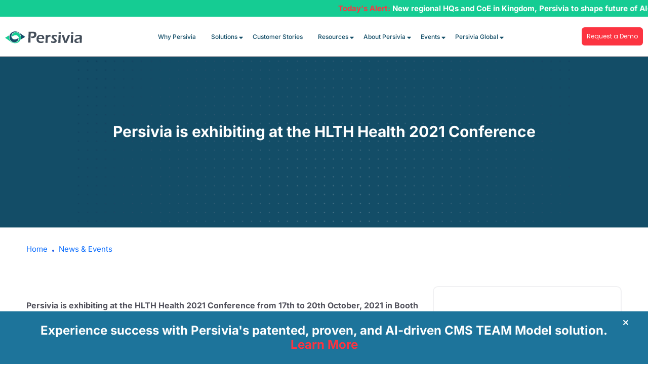

--- FILE ---
content_type: text/html; charset=UTF-8
request_url: https://persivia.com/2021/09/24/persivia-is-exhibiting-at-the-hlth-health-2021-conference/
body_size: 25062
content:
<!DOCTYPE html>
<html dir="ltr" lang="en-US" prefix="og: https://ogp.me/ns#">

<head>
	<meta charset="UTF-8">
	<meta name="viewport" content="width=device-width, initial-scale=1, maximum-scale=1">
	<title>Persivia is exhibiting at the HLTH Health 2021 Conference - Persivia</title>

		<!-- All in One SEO 4.8.9 - aioseo.com -->
	<meta name="description" content="Persivia is exhibiting at the HLTH Health 2021 Conference from 17th to 20th October, 2021 in Booth # 233-16. Don’t miss the real-time networking &amp; valuable insights from our experts. HLTH 2021 is the preeminent event designed for the health industry, bringing together senior leaders to solve healthcare’s most pressing problems and realize the most" />
	<meta name="robots" content="max-image-preview:large" />
	<meta name="author" content="madiha tariq"/>
	<link rel="canonical" href="https://persivia.com/2021/09/24/persivia-is-exhibiting-at-the-hlth-health-2021-conference/" />
	<meta name="generator" content="All in One SEO (AIOSEO) 4.8.9" />
		<meta property="og:locale" content="en_US" />
		<meta property="og:site_name" content="Persivia - Population Health Management Platform | Persivia CareSpace®" />
		<meta property="og:type" content="article" />
		<meta property="og:title" content="Persivia is exhibiting at the HLTH Health 2021 Conference - Persivia" />
		<meta property="og:description" content="Persivia is exhibiting at the HLTH Health 2021 Conference from 17th to 20th October, 2021 in Booth # 233-16. Don’t miss the real-time networking &amp; valuable insights from our experts. HLTH 2021 is the preeminent event designed for the health industry, bringing together senior leaders to solve healthcare’s most pressing problems and realize the most" />
		<meta property="og:url" content="https://persivia.com/2021/09/24/persivia-is-exhibiting-at-the-hlth-health-2021-conference/" />
		<meta property="article:published_time" content="2021-09-24T14:29:00+00:00" />
		<meta property="article:modified_time" content="2025-11-07T11:48:04+00:00" />
		<meta name="twitter:card" content="summary_large_image" />
		<meta name="twitter:title" content="Persivia is exhibiting at the HLTH Health 2021 Conference - Persivia" />
		<meta name="twitter:description" content="Persivia is exhibiting at the HLTH Health 2021 Conference from 17th to 20th October, 2021 in Booth # 233-16. Don’t miss the real-time networking &amp; valuable insights from our experts. HLTH 2021 is the preeminent event designed for the health industry, bringing together senior leaders to solve healthcare’s most pressing problems and realize the most" />
		<script type="application/ld+json" class="aioseo-schema">
			{"@context":"https:\/\/schema.org","@graph":[{"@type":"BlogPosting","@id":"https:\/\/persivia.com\/2021\/09\/24\/persivia-is-exhibiting-at-the-hlth-health-2021-conference\/#blogposting","name":"Persivia is exhibiting at the HLTH Health 2021 Conference - Persivia","headline":"Persivia is exhibiting at the HLTH Health 2021 Conference","author":{"@id":"https:\/\/persivia.com\/author\/madiha-tariq\/#author"},"publisher":{"@id":"https:\/\/persivia.com\/#organization"},"image":{"@type":"ImageObject","url":"https:\/\/persivia.com\/wp-content\/uploads\/2023\/08\/hlth-conference-1.png","@id":"https:\/\/persivia.com\/2021\/09\/24\/persivia-is-exhibiting-at-the-hlth-health-2021-conference\/#articleImage"},"datePublished":"2021-09-24T14:29:00+00:00","dateModified":"2025-11-07T11:48:04+00:00","inLanguage":"en-US","mainEntityOfPage":{"@id":"https:\/\/persivia.com\/2021\/09\/24\/persivia-is-exhibiting-at-the-hlth-health-2021-conference\/#webpage"},"isPartOf":{"@id":"https:\/\/persivia.com\/2021\/09\/24\/persivia-is-exhibiting-at-the-hlth-health-2021-conference\/#webpage"},"articleSection":"News &amp; Events"},{"@type":"BreadcrumbList","@id":"https:\/\/persivia.com\/2021\/09\/24\/persivia-is-exhibiting-at-the-hlth-health-2021-conference\/#breadcrumblist","itemListElement":[{"@type":"ListItem","@id":"https:\/\/persivia.com#listItem","position":1,"name":"Home","item":"https:\/\/persivia.com","nextItem":{"@type":"ListItem","@id":"https:\/\/persivia.com\/category\/news-events\/#listItem","name":"News &amp; Events"}},{"@type":"ListItem","@id":"https:\/\/persivia.com\/category\/news-events\/#listItem","position":2,"name":"News &amp; Events","item":"https:\/\/persivia.com\/category\/news-events\/","nextItem":{"@type":"ListItem","@id":"https:\/\/persivia.com\/2021\/09\/24\/persivia-is-exhibiting-at-the-hlth-health-2021-conference\/#listItem","name":"Persivia is exhibiting at the HLTH Health 2021 Conference"},"previousItem":{"@type":"ListItem","@id":"https:\/\/persivia.com#listItem","name":"Home"}},{"@type":"ListItem","@id":"https:\/\/persivia.com\/2021\/09\/24\/persivia-is-exhibiting-at-the-hlth-health-2021-conference\/#listItem","position":3,"name":"Persivia is exhibiting at the HLTH Health 2021 Conference","previousItem":{"@type":"ListItem","@id":"https:\/\/persivia.com\/category\/news-events\/#listItem","name":"News &amp; Events"}}]},{"@type":"Organization","@id":"https:\/\/persivia.com\/#organization","name":"persivia","description":"Population Health Management Platform | Persivia CareSpace\u00ae","url":"https:\/\/persivia.com\/"},{"@type":"Person","@id":"https:\/\/persivia.com\/author\/madiha-tariq\/#author","url":"https:\/\/persivia.com\/author\/madiha-tariq\/","name":"madiha tariq","image":{"@type":"ImageObject","@id":"https:\/\/persivia.com\/2021\/09\/24\/persivia-is-exhibiting-at-the-hlth-health-2021-conference\/#authorImage","url":"https:\/\/secure.gravatar.com\/avatar\/245164cce295eb1a9ae47a0e624aed80372fdb5601711223adea335c99d7fd50?s=96&d=mm&r=g","width":96,"height":96,"caption":"madiha tariq"}},{"@type":"WebPage","@id":"https:\/\/persivia.com\/2021\/09\/24\/persivia-is-exhibiting-at-the-hlth-health-2021-conference\/#webpage","url":"https:\/\/persivia.com\/2021\/09\/24\/persivia-is-exhibiting-at-the-hlth-health-2021-conference\/","name":"Persivia is exhibiting at the HLTH Health 2021 Conference - Persivia","description":"Persivia is exhibiting at the HLTH Health 2021 Conference from 17th to 20th October, 2021 in Booth # 233-16. Don\u2019t miss the real-time networking & valuable insights from our experts. HLTH 2021 is the preeminent event designed for the health industry, bringing together senior leaders to solve healthcare\u2019s most pressing problems and realize the most","inLanguage":"en-US","isPartOf":{"@id":"https:\/\/persivia.com\/#website"},"breadcrumb":{"@id":"https:\/\/persivia.com\/2021\/09\/24\/persivia-is-exhibiting-at-the-hlth-health-2021-conference\/#breadcrumblist"},"author":{"@id":"https:\/\/persivia.com\/author\/madiha-tariq\/#author"},"creator":{"@id":"https:\/\/persivia.com\/author\/madiha-tariq\/#author"},"datePublished":"2021-09-24T14:29:00+00:00","dateModified":"2025-11-07T11:48:04+00:00"},{"@type":"WebSite","@id":"https:\/\/persivia.com\/#website","url":"https:\/\/persivia.com\/","name":"persivia","description":"Population Health Management Platform | Persivia CareSpace\u00ae","inLanguage":"en-US","publisher":{"@id":"https:\/\/persivia.com\/#organization"}}]}
		</script>
		<!-- All in One SEO -->

<link rel='dns-prefetch' href='//fonts.googleapis.com' />
<link rel="alternate" type="application/rss+xml" title="Persivia &raquo; Feed" href="https://persivia.com/feed/" />
<link rel="alternate" type="application/rss+xml" title="Persivia &raquo; Comments Feed" href="https://persivia.com/comments/feed/" />
<link rel="alternate" title="oEmbed (JSON)" type="application/json+oembed" href="https://persivia.com/wp-json/oembed/1.0/embed?url=https%3A%2F%2Fpersivia.com%2F2021%2F09%2F24%2Fpersivia-is-exhibiting-at-the-hlth-health-2021-conference%2F" />
<link rel="alternate" title="oEmbed (XML)" type="text/xml+oembed" href="https://persivia.com/wp-json/oembed/1.0/embed?url=https%3A%2F%2Fpersivia.com%2F2021%2F09%2F24%2Fpersivia-is-exhibiting-at-the-hlth-health-2021-conference%2F&#038;format=xml" />
		<!-- This site uses the Google Analytics by MonsterInsights plugin v9.7.0 - Using Analytics tracking - https://www.monsterinsights.com/ -->
							<script src="//www.googletagmanager.com/gtag/js?id=G-9SJ0CEESNP"  data-cfasync="false" data-wpfc-render="false" type="text/javascript" async></script>
			<script data-cfasync="false" data-wpfc-render="false" type="text/javascript">
				var mi_version = '9.7.0';
				var mi_track_user = true;
				var mi_no_track_reason = '';
								var MonsterInsightsDefaultLocations = {"page_location":"https:\/\/persivia.com\/2021\/09\/24\/persivia-is-exhibiting-at-the-hlth-health-2021-conference\/"};
								if ( typeof MonsterInsightsPrivacyGuardFilter === 'function' ) {
					var MonsterInsightsLocations = (typeof MonsterInsightsExcludeQuery === 'object') ? MonsterInsightsPrivacyGuardFilter( MonsterInsightsExcludeQuery ) : MonsterInsightsPrivacyGuardFilter( MonsterInsightsDefaultLocations );
				} else {
					var MonsterInsightsLocations = (typeof MonsterInsightsExcludeQuery === 'object') ? MonsterInsightsExcludeQuery : MonsterInsightsDefaultLocations;
				}

								var disableStrs = [
										'ga-disable-G-9SJ0CEESNP',
									];

				/* Function to detect opted out users */
				function __gtagTrackerIsOptedOut() {
					for (var index = 0; index < disableStrs.length; index++) {
						if (document.cookie.indexOf(disableStrs[index] + '=true') > -1) {
							return true;
						}
					}

					return false;
				}

				/* Disable tracking if the opt-out cookie exists. */
				if (__gtagTrackerIsOptedOut()) {
					for (var index = 0; index < disableStrs.length; index++) {
						window[disableStrs[index]] = true;
					}
				}

				/* Opt-out function */
				function __gtagTrackerOptout() {
					for (var index = 0; index < disableStrs.length; index++) {
						document.cookie = disableStrs[index] + '=true; expires=Thu, 31 Dec 2099 23:59:59 UTC; path=/';
						window[disableStrs[index]] = true;
					}
				}

				if ('undefined' === typeof gaOptout) {
					function gaOptout() {
						__gtagTrackerOptout();
					}
				}
								window.dataLayer = window.dataLayer || [];

				window.MonsterInsightsDualTracker = {
					helpers: {},
					trackers: {},
				};
				if (mi_track_user) {
					function __gtagDataLayer() {
						dataLayer.push(arguments);
					}

					function __gtagTracker(type, name, parameters) {
						if (!parameters) {
							parameters = {};
						}

						if (parameters.send_to) {
							__gtagDataLayer.apply(null, arguments);
							return;
						}

						if (type === 'event') {
														parameters.send_to = monsterinsights_frontend.v4_id;
							var hookName = name;
							if (typeof parameters['event_category'] !== 'undefined') {
								hookName = parameters['event_category'] + ':' + name;
							}

							if (typeof MonsterInsightsDualTracker.trackers[hookName] !== 'undefined') {
								MonsterInsightsDualTracker.trackers[hookName](parameters);
							} else {
								__gtagDataLayer('event', name, parameters);
							}
							
						} else {
							__gtagDataLayer.apply(null, arguments);
						}
					}

					__gtagTracker('js', new Date());
					__gtagTracker('set', {
						'developer_id.dZGIzZG': true,
											});
					if ( MonsterInsightsLocations.page_location ) {
						__gtagTracker('set', MonsterInsightsLocations);
					}
										__gtagTracker('config', 'G-9SJ0CEESNP', {"forceSSL":"true","link_attribution":"true"} );
										window.gtag = __gtagTracker;										(function () {
						/* https://developers.google.com/analytics/devguides/collection/analyticsjs/ */
						/* ga and __gaTracker compatibility shim. */
						var noopfn = function () {
							return null;
						};
						var newtracker = function () {
							return new Tracker();
						};
						var Tracker = function () {
							return null;
						};
						var p = Tracker.prototype;
						p.get = noopfn;
						p.set = noopfn;
						p.send = function () {
							var args = Array.prototype.slice.call(arguments);
							args.unshift('send');
							__gaTracker.apply(null, args);
						};
						var __gaTracker = function () {
							var len = arguments.length;
							if (len === 0) {
								return;
							}
							var f = arguments[len - 1];
							if (typeof f !== 'object' || f === null || typeof f.hitCallback !== 'function') {
								if ('send' === arguments[0]) {
									var hitConverted, hitObject = false, action;
									if ('event' === arguments[1]) {
										if ('undefined' !== typeof arguments[3]) {
											hitObject = {
												'eventAction': arguments[3],
												'eventCategory': arguments[2],
												'eventLabel': arguments[4],
												'value': arguments[5] ? arguments[5] : 1,
											}
										}
									}
									if ('pageview' === arguments[1]) {
										if ('undefined' !== typeof arguments[2]) {
											hitObject = {
												'eventAction': 'page_view',
												'page_path': arguments[2],
											}
										}
									}
									if (typeof arguments[2] === 'object') {
										hitObject = arguments[2];
									}
									if (typeof arguments[5] === 'object') {
										Object.assign(hitObject, arguments[5]);
									}
									if ('undefined' !== typeof arguments[1].hitType) {
										hitObject = arguments[1];
										if ('pageview' === hitObject.hitType) {
											hitObject.eventAction = 'page_view';
										}
									}
									if (hitObject) {
										action = 'timing' === arguments[1].hitType ? 'timing_complete' : hitObject.eventAction;
										hitConverted = mapArgs(hitObject);
										__gtagTracker('event', action, hitConverted);
									}
								}
								return;
							}

							function mapArgs(args) {
								var arg, hit = {};
								var gaMap = {
									'eventCategory': 'event_category',
									'eventAction': 'event_action',
									'eventLabel': 'event_label',
									'eventValue': 'event_value',
									'nonInteraction': 'non_interaction',
									'timingCategory': 'event_category',
									'timingVar': 'name',
									'timingValue': 'value',
									'timingLabel': 'event_label',
									'page': 'page_path',
									'location': 'page_location',
									'title': 'page_title',
									'referrer' : 'page_referrer',
								};
								for (arg in args) {
																		if (!(!args.hasOwnProperty(arg) || !gaMap.hasOwnProperty(arg))) {
										hit[gaMap[arg]] = args[arg];
									} else {
										hit[arg] = args[arg];
									}
								}
								return hit;
							}

							try {
								f.hitCallback();
							} catch (ex) {
							}
						};
						__gaTracker.create = newtracker;
						__gaTracker.getByName = newtracker;
						__gaTracker.getAll = function () {
							return [];
						};
						__gaTracker.remove = noopfn;
						__gaTracker.loaded = true;
						window['__gaTracker'] = __gaTracker;
					})();
									} else {
										console.log("");
					(function () {
						function __gtagTracker() {
							return null;
						}

						window['__gtagTracker'] = __gtagTracker;
						window['gtag'] = __gtagTracker;
					})();
									}
			</script>
			
							<!-- / Google Analytics by MonsterInsights -->
		<style id='wp-img-auto-sizes-contain-inline-css' type='text/css'>
img:is([sizes=auto i],[sizes^="auto," i]){contain-intrinsic-size:3000px 1500px}
/*# sourceURL=wp-img-auto-sizes-contain-inline-css */
</style>
<style id='classic-theme-styles-inline-css' type='text/css'>
/*! This file is auto-generated */
.wp-block-button__link{color:#fff;background-color:#32373c;border-radius:9999px;box-shadow:none;text-decoration:none;padding:calc(.667em + 2px) calc(1.333em + 2px);font-size:1.125em}.wp-block-file__button{background:#32373c;color:#fff;text-decoration:none}
/*# sourceURL=/wp-includes/css/classic-themes.min.css */
</style>
<link rel='stylesheet' id='wpo_min-header-0-css' href='https://persivia.com/wp-content/cache/wpo-minify/1767250521/assets/wpo-minify-header-a5a8e738.min.css' type='text/css' media='all' />
<!--n2css--><!--n2js--><script type="text/javascript" src="https://persivia.com/wp-content/cache/wpo-minify/1767250521/assets/wpo-minify-header-59640ebe.min.js" id="wpo_min-header-0-js" async="async" data-wp-strategy="async"></script>
<script type="text/javascript" id="wpo_min-header-1-js-extra">
/* <![CDATA[ */
var custom_ajax = {"url":"https://persivia.com/wp-admin/admin-ajax.php"};
//# sourceURL=wpo_min-header-1-js-extra
/* ]]> */
</script>
<script type="text/javascript" src="https://persivia.com/wp-content/cache/wpo-minify/1767250521/assets/wpo-minify-header-d24c2600.min.js" id="wpo_min-header-1-js"></script>
<link rel="https://api.w.org/" href="https://persivia.com/wp-json/" /><link rel="alternate" title="JSON" type="application/json" href="https://persivia.com/wp-json/wp/v2/posts/12605" /><link rel="EditURI" type="application/rsd+xml" title="RSD" href="https://persivia.com/xmlrpc.php?rsd" />
<meta name="generator" content="WordPress 6.9" />
<link rel='shortlink' href='https://persivia.com/?p=12605' />
    <script type="text/javascript">
    (function(c,l,a,r,i,t,y){
        c[a]=c[a]||function(){(c[a].q=c[a].q||[]).push(arguments)};
        t=l.createElement(r);t.async=1;t.src="https://www.clarity.ms/tag/"+i;
        y=l.getElementsByTagName(r)[0];y.parentNode.insertBefore(t,y);
    })(window, document, "clarity", "script", "rmjlwubj0i");
    </script>
    <!-- Google Tag Manager -->
<script>(function(w,d,s,l,i){w[l]=w[l]||[];w[l].push({'gtm.start':

new Date().getTime(),event:'gtm.js'});var f=d.getElementsByTagName(s)[0],

j=d.createElement(s),dl=l!='dataLayer'?'&l='+l:'';j.async=true;j.src=

'https://www.googletagmanager.com/gtm.js?id='+i+dl;f.parentNode.insertBefore(j,f);

})(window,document,'script','dataLayer','GTM-T76G3G2');</script>
<!-- End Google Tag Manager -->
 
<!-- Google Tag Manager (noscript) -->
<noscript><iframe src="https://www.googletagmanager.com/ns.html?id=GTM-T76G3G2"

height="0" width="0" style="display:none;visibility:hidden"></iframe></noscript>
<!-- End Google Tag Manager (noscript) -->
 
        <script src="https://analytics.ahrefs.com/analytics.js" data-key="TxW54am0HN08CdbFkWiEew" async></script>
    <meta name="generator" content="Elementor 3.32.5; features: additional_custom_breakpoints; settings: css_print_method-external, google_font-enabled, font_display-swap">
			<style>
				.e-con.e-parent:nth-of-type(n+4):not(.e-lazyloaded):not(.e-no-lazyload),
				.e-con.e-parent:nth-of-type(n+4):not(.e-lazyloaded):not(.e-no-lazyload) * {
					background-image: none !important;
				}
				@media screen and (max-height: 1024px) {
					.e-con.e-parent:nth-of-type(n+3):not(.e-lazyloaded):not(.e-no-lazyload),
					.e-con.e-parent:nth-of-type(n+3):not(.e-lazyloaded):not(.e-no-lazyload) * {
						background-image: none !important;
					}
				}
				@media screen and (max-height: 640px) {
					.e-con.e-parent:nth-of-type(n+2):not(.e-lazyloaded):not(.e-no-lazyload),
					.e-con.e-parent:nth-of-type(n+2):not(.e-lazyloaded):not(.e-no-lazyload) * {
						background-image: none !important;
					}
				}
			</style>
			<style type="text/css">header .nav-btn{color:#ffffff;}header .nav-btn{background-color:#fc3441}header .nav-btn{border-color:#fc3441}header.showed .nav-btn{color:#ffffff;}header.showed .nav-btn{background-color:#fc3441}header.showed .nav-btn{border-color:#fc3441}header .nav-btn{.heading-top:5px;.heading-right:5px;.heading-bottom:5px;.heading-left:5px;}header .nav-btn{font-family:"Inter";font-weight:normal;}
					.site-header:not(.mobile-header):not(.showed) .site-main-menu > li > a{color:#134d67}
					.site-header:not(.mobile-header):not(.showed) .site-main-menu > li > a:hover{color:#fc3441}.site-footer{background-position:center center;background-repeat:no-repeat;background-size:cover;}.page-header{background:#134d67}.page-header{min-height:450px}.page-header{background-image:url(https://persivia.com/wp-content/uploads/2023/04/banner-.png);background-position:center center;background-repeat:no-repeat;background-size:cover;}.error_page{background-image:url(https://persivia.com/wp-content/uploads/2023/04/banner-.png);background-position:center center;background-repeat:no-repeat;background-size:cover;}body{font-family:"Inter";font-weight:normal;}h1{font-family:"Inter";font-weight:normal;font-size:40px;}h2{font-family:"Inter";font-weight:normal;font-size:32px;}h3{font-family:"Inter";font-weight:normal;font-size:28px;}h4{font-family:"Inter";font-weight:normal;font-size:24px;}h5{font-family:"Inter";font-weight:normal;font-size:20px;}h6{font-family:"Inter";font-weight:normal;font-size:16px;}h1,h2,h3,h4,h5,h6, .blog-content .entry-title a{color:#000000;}a:hover, a:focus, a:active, .tt-btn:hover, .tt-btn.btn-outline, .play-button:hover, .play-button:hover i, .tt-icon-box__title a:hover, #tt-tabs-nav li.active .tab-name,
					.post-meta li i, .post-meta li a:hover,.post-grid .blog-content .author-simple a:hover, .site-footer.footer_light .site-info .copyright p a:hover, .tt-faq-list i, 
					.tt-process-box.style-one .tt-process_step, .section-heading .subtitle, .tt-pricing__title, .tt-faq-list__number, .banner.banner--two .banner__btns .banner-btn.btn-outline,
					.tt-testimonial-wrapper .slider-control > div, .tt-icon-box__icon-container, .tt-process-box.style-two .icon-container, .tt-process-box.style-two .tt-process_step,
					button, input[type=button], input[type=reset], input[type=submit]:hover, .content-tab-contents .read-more-link, .tt-process-box.style-three .icon-container, .tt-countdown__number,
					.tt-icon-box__button:not(.tt-btn):hover, .blog-post-list .post-meta-wrapper .post-meta i, .blog-post-list .post-meta-wrapper .post-meta a:hover,.blog-post-list .post-meta-wrapper .post-meta a:hover,
					.widget ul li a:hover, .blog-post-list .entry-title a:hover, .post-single .post-meta li .author a:hover, .single-post-nav:hover .post-title, .related-post .post-footer-meta li a:hover,
					.related-post .post-footer-meta li i, .comment-form #submit:hover, .faq_content .card.active .card-header .btn, .faq_content .card-header .btn:after, .job-info-items li i, .footer-social-link li a:hover,
					.footer-social-link li a:hover, .site-footer .site-info .copyright p a:hover{color:#434d59}.tt-btn, .tt-btn.btn-outline:hover, .tt-view-stacked .tt-icon-box__icon-container, .tt-pricing__feature-list li .bullet,
					.banner.banner--two .banner__btns .banner-btn.btn-outline:hover, .site-footer.footer_light .footer-social-link li a:hover, .banner__newsletter-form .newsletter-submit,
					.tt-testimonial-wrapper .slider-control > div:hover, .tt-pricing-list__feature li i, button, input[type=button], input[type=reset], input[type=submit],
					#content-tabs-nav li.active a, .tt-process-box.style-three:hover .icon-container, .wp-block-search .wp-block-search__button, .blog-post-list .meta-category-wrapper a,
					.blog-post-list .meta-category-wrapper a:hover, .sidebar .widget-title:after, .sidebar h2:after, .sidebar h3:after, .sidebar h4:after, .sidebar h5:after, .sidebar h6:after,
					.wp-block-tag-cloud a:hover, .tagcloud a:hover, .single-post-nav:hover i, .comment-form #submit, .single-post-header-bg .tt-blog-meta-category, 
					.tt-process-box.style-one:hover .icon-container{background-color:#434d59}.tt-btn, .tt-btn.btn-outline, .tt-btn.btn-outline:hover, .banner.banner--two .banner__btns .banner-btn.btn-outline, .site-footer.footer_light .footer-social-link li a:hover,
					 button, input[type=button], input[type=reset], input[type=submit], #content-tabs-nav li.active a, .tt-process-box.style-three:hover .icon-container, .single-post-nav:hover i,
					.process-box-wrapper .row .col-lg-3:not(:nth-child(4)) .tt-process-box.style-three:after, .newsletter-form .newsletter-submit, input:not([type=checkbox]):not([type=submit]):focus, textarea:focus,
					.comment-form #submit, .comment-form #submit:hover, .single-post-header-bg .tt-blog-meta-category, blockquote, .wp-block-quote,
					.tt-process-box.style-one:hover .icon-container{border-color:#434d59}.blockquote, .wp-block-quote{border-left-color:#434d59}.border-wrap .st17{stroke:#434d59}.post .author a, .product .author a, 
				.post .blog-content .read-more, .post .blog-content .post-meta li a:hover,
				.product .blog-content .read-more{color:#fc3441;}.post .author a, .product .author a, 
				.post .blog-content .read-more, .post .blog-content .post-meta li a:hover,
				.product .blog-content .read-more:hover{color:#fc3441;}.post .author a, .product .author a, 
				.post .blog-content .read-more, .post .blog-content .post-meta li a:hover,
				.product .blog-content .read-more:focus{color:#fc3441;}</style><link rel="icon" href="https://persivia.com/wp-content/uploads/2023/05/cropped-Group-48211-1-32x32.png" sizes="32x32" />
<link rel="icon" href="https://persivia.com/wp-content/uploads/2023/05/cropped-Group-48211-1-192x192.png" sizes="192x192" />
<link rel="apple-touch-icon" href="https://persivia.com/wp-content/uploads/2023/05/cropped-Group-48211-1-180x180.png" />
<meta name="msapplication-TileImage" content="https://persivia.com/wp-content/uploads/2023/05/cropped-Group-48211-1-270x270.png" />
		<style type="text/css" id="wp-custom-css">
			.banner__newsletter-form .newsletter-inner {
    display: none;
    overflow: hidden;
}
label {
    display: inherit;
}
.required-fields{
	color: red;
}
.breadcrumbs {
    font-size: 15px;
    font-weight: 400;
    color: #14a0f5;
}
.breadcrumbs .separator {
    display: inline-block;
    margin: 0 9px;
    height: 4px;
    width: 4px;
    background-color: #215ce7;
    border-radius: 6px;
}
.page-header .breadcrumb-wrapper{
	display: none;
}
.breadcrumb-wrapper{
	padding-top: 30px;
}
.blog-archive-wrapper {
    padding: 60px 0;
}
.eael-filterable-gallery-loadmore{
	display:none;
}
.hidden{
	display:none !important;
}
.site-header:not(.mobile-header) .site-main-menu li.menu-item-has-children>a:after {
    content: "\f0d7" !important;
    right: -11px !important;
    font-size: 13px !important;
    top: -3px !important;
}
.post-single .entry-footer {
	display: none;
}
.job-single .wpcf7 form.sent .wpcf7-response-output {
	background-color: #46b450 !important;
	color: white !important;
}
.page-id-10537 form.invalid .wpcf7-response-output, .page-id-16907 form.invalid .wpcf7-response-output {
	color : #fc3441 !important;
}
.postid-16895 input[type=radio], .postid-16880 input[type=radio] {
	position: static !important;
	left: auto !important;
	margin-top: 0px !important;
	margin-bottom: 0px !important;
}
.wpcf7-radio .wpcf7-list-item {
	margin-bottom: 0 !important;
}

.page-id-17181 .wpcf7-form input[type=text], .page-id-17181 .wpcf7-form input[type=email], .page-id-16907 .wpcf7-form input[type=text], .page-id-16907 .wpcf7-form input[type=email]{
	background-color: white !important;
	border-radius: 0px !important;
	border: 1px solid #d8d8d8 !important;
}
.ml15pc{
		width: 80% !important;
    display: block !important;
    margin: auto !important;
}

/* Chrome, Safari, Edge, Opera */
input::-webkit-outer-spin-button,
input::-webkit-inner-spin-button {
  -webkit-appearance: none;
  margin: 0;
}
#pum-17143 .pum-close:hover{
	color: black !important;
}

/* Firefox */
input[type=number] {
  -moz-appearance: textfield;
}
@media only screen and (max-width:800px){
	.sticky-popup{
		display:none !important;
	}
}
.max-width-500{
	max-width: 500px !important;
}
#brochure-dln-btn1,#brochure-dln-btn2,#brochure-dln-btn3,#brochure-dln-btn4,#brochure-dln-btn5,#brochure-dln-btn6,#brochure-dln-btn7,#brochure-dln-btn8,#brochure-dln-btn9,#brochure-dln-btn10,#brochure-dln-btn11,#brochure-dln-btn12,#brochure-dln-btn13,#brochure-dln-btn14,#brochure-dln-btn15,#brochure-dln-btn16,#brochure-dln-btn17,#brochure-dln-btn18{
	width: 86% !important;
}
@media (max-width:991px){
	#brochure-dln-btn1,#brochure-dln-btn2,#brochure-dln-btn3,#brochure-dln-btn4,#brochure-dln-btn5,#brochure-dln-btn6,#brochure-dln-btn7,#brochure-dln-btn8,#brochure-dln-btn9,#brochure-dln-btn10,#brochure-dln-btn11,#brochure-dln-btn12,#brochure-dln-btn13,#brochure-dln-btn14,#brochure-dln-btn15,#brochure-dln-btn16,#brochure-dln-btn17,#brochure-dln-btn18{
		width: 86% !important;
		max-width: 86% !important;
	}
}
@keyframes heartbeat {
  0% {
    transform: scale(1);
  }
  25% {
    transform: scale(1.1);
  }
	50% {
    transform: scale(0.8);
  }
	75% {
    transform: scale(1.1);
  }
  100% {
    transform: scale(1);
  }
}
.animateHeartBeat{
	animation: heartbeat 2s infinite;
}
#n2-ss-18 .n2-ss-slider-controls{
	flex-flow: row !important;
	padding-left:10px;
	padding-right:10px;
}
#n2-ss-18 .n2-ss-slider-controls .n2-ss-widget{
	margin-right: 5px;
	margin-left: 5px;
}
.tt__list li i{
	min-width: 20px !important;
}
.cursor-pointer{
	cursor: pointer;
}
.inner-shadow-class .elementor-widget-container{
	box-shadow: -10px 10px 20px 0 rgb(0 0 0 / .5);
}
.inner-shadow-class .elementor-widget-container p {
	font-weight:bold;
}

.red-cf7-error-msg .wpcf7 form.invalid .wpcf7-response-output{
		border-color: #fc3441 !important;
    color: #fc3441 !important;
}
.cf7-expand .request-demo-form .col-md-6 {
    width: 100% !important;
}
.submit-btn-in-middle .wpcf7-spinner {
    display: block;
    margin: auto;
}
#n2-ss-18 .n2-ss-slider-controls {
    padding-left: 0px !important;
}
.the-bottom-left-counter .tt-countdown.style-two{
	margin-right:0 !important;
}
.the-bottom-right-counter .tt-countdown.style-two{
	margin-left:0 !important;
}
.out-of-display{
	position:fixed !important;
	left: -99999px !important;
	z-index: -99999 !important;
}
.elementor-container {
    max-width: 95% !important;
}
.adjust-heights-infoboxes .elementor-widget-eael-info-box .elementor-widget-container, .adjust-heights-infoboxes .elementor-widget-eael-info-box .eael-infobox, .adjust-heights-infoboxes .elementor-widget-eael-info-box .infobox-content{
	height:100% !important;
}
.page-id-18857 .wpcf7 form.sent .wpcf7-response-output {
	color: white;
}
.page-id-19503 .wpcf7 form.sent .wpcf7-response-output {
	color: white;
}
.elementor-10119 .elementor-element.elementor-element-c473b1d>.elementor-widget-container {
    margin: 0 0 0 0;
}
.site-header {
	border-bottom: 1px solid #d1c7c7;
}
.inner-padding-remover .elementor-widget-wrap{
	padding: 0 !important;
}
@media screen and (min-width: 800px) {
	.menu-item-19200 ul.sub-menu{
		width: 410px;
	}
}
.wfixpx {
    width: 300px !important;
    height: 220px;
}
.phm-content-toggler li:hover a span, 
.phm-content-toggler li:hover a i {
    color: #fff !important;
}
.phm-content-toggler li.active a span, 
.phm-content-toggler li.active a i {
    color: #fff !important;
}
.phm-content-toggler li.active a span {
    font-weight: bold;
}
.rfs-md{
	font-size: 30px;
}
@media screen and (max-width: 800px) {
	.rfs-md{
		font-size: 20px;
	}
}
.page-id-20039 .eael-elements-flip-box-flip-card, .page-id-20650 .eael-elements-flip-box-flip-card, .page-id-21496 .eael-elements-flip-box-flip-card{
	transition: all 1ms ease;
}
.eael-elements-flip-box-flip-card p {
	margin: 0;
}

.remove-flip-animation .eael-elements-flip-box-flip-card{
	transition: all 1ms ease;
}

.marketPlaceForm label {
    color: black;
    font-weight: 400;
}
.marketPlaceForm input, .marketPlaceForm textarea {
    margin-top: 5px;
}

.page-id-20422 .wpcf7-form.sent .wpcf7-response-output{
	color: #46b450 !important;
	font-weight: 400;
}
.page-id-22943 .wpcf7-form.sent .wpcf7-response-output{
	color: #46b450 !important;
	font-weight: 400;
}
.page-id-20422 .wpcf7-form.invalid .wpcf7-response-output{
	color: #fc3441 !important;
	font-weight: 400;
}

.bordered-feature-list .eael-feature-list-item:not(:last-child) {
    border-bottom: 1px solid #e0e0e0;
}
.max-height-300-scroll{
	max-height:360px;
	overflow-y: auto;
}
.hidden-scroller{
	scrollbar-width: none;
}
.light-bg-form .wpcf7-form.sent .wpcf7-response-output{
	color: #46b450 !important;
	font-weight: 400;
}
.light-bg-form .wpcf7-form.invalid .wpcf7-response-output{
	color: #fc3441 !important;
	font-weight: 400;
}
.dark-bg-form .wpcf7 form.sent .wpcf7-response-output {
	color: white !important;
}
.ppf_formWrapper_width{
	width: 350px;
}
@media (min-width: 800px) {
    .ppf_formWrapper_width { 
			width: 600px !important; 
	}
}


/* hide table of content and author info box where necessary*/
.post-template-default article #ez-toc-container {
	display: none !important;
}
.post-template-default .sidebar #block-17, .post-template-default .sidebar #block-22{
	display: none !important;
}
#block-23:not(:has(.custom-author-widget)) {
	display: none !important;
}
#block-24{
	padding: 0 !important;
	border: none !important;
}
.ez-toc-title {
	font-size: 18px !important;
	font-weight: 700 !important;
}
.ez-toc-heading-level-2 > .ez-toc-link{
	font-size: 14px !important;
    line-height: 18px !important;
    font-weight: 400 !important;
}
.ez-toc-heading-level-3 > .ez-toc-link{
	font-size: 12px !important;
    line-height: 16px !important;
    font-weight: 400 !important;
}
.ez-toc-widget-container .widget-title{
	margin-bottom: 0 !important;
}
/* hide table of content and author info box where necessary*/

.flex-wrap-columns-parent > .elementor-container {
	flex-wrap: wrap !important;
}

/* hide ticker and banner on pages*/
.page-id-54010 #tickerCstm, .page-id-54010 header marquee{
	display: none !important;
}

.fix-button-margin .wpcf7-submit{
	margin-left: 80px !important;
}
.text-to-center .eael-infobox .title {
	text-align: center !important;
}
.przi .elementor-widget-container{
	position: relative;
	z-index: 99;
}
.page-id-59008 footer {
	display: none !important;
}
.fix-bottom-arrow .n2-ss-slider-controls-below {
	display: flex;
	justify-content: center;
	flex-flow: unset !important;
}
.fix-bottom-arrow .n2-ss-slider-controls-below .nextend-arrow {
	margin-right: 10px;
	margin-left: 10px;
}		</style>
			<script src="https://kit.fontawesome.com/5788233768.js" crossorigin="anonymous"></script>
	<script>!function () {var reb2b = window.reb2b = window.reb2b || [];if (reb2b.invoked) return;reb2b.invoked = true;reb2b.methods = ["identify", "collect"];reb2b.factory = function (method) {return function () {var args = Array.prototype.slice.call(arguments);args.unshift(method);reb2b.push(args);return reb2b;};};for (var i = 0; i < reb2b.methods.length; i++) {var key = reb2b.methods[i];reb2b[key] = reb2b.factory(key);}reb2b.load = function (key) {var script = document.createElement("script");script.type = "text/javascript";script.async = true;script.src = "https://s3-us-west-2.amazonaws.com/b2bjsstore/b/" + key + "/VN080HXZ556J.js.gz";var first = document.getElementsByTagName("script")[0];first.parentNode.insertBefore(script, first);};reb2b.SNIPPET_VERSION = "1.0.1";reb2b.load("VN080HXZ556J");}();</script>
	<script>function initApollo(){var n=Math.random().toString(36).substring(7),o=document.createElement("script");
  o.src="https://assets.apollo.io/micro/website-tracker/tracker.iife.js?nocache="+n,o.async=!0,o.defer=!0,
  o.onload=function(){window.trackingFunctions.onLoad({appId:"6948ebd841dbd9000d449b4b"})},
  document.head.appendChild(o)}initApollo();</script>
<style id='wp-block-heading-inline-css' type='text/css'>
h1:where(.wp-block-heading).has-background,h2:where(.wp-block-heading).has-background,h3:where(.wp-block-heading).has-background,h4:where(.wp-block-heading).has-background,h5:where(.wp-block-heading).has-background,h6:where(.wp-block-heading).has-background{padding:1.25em 2.375em}h1.has-text-align-left[style*=writing-mode]:where([style*=vertical-lr]),h1.has-text-align-right[style*=writing-mode]:where([style*=vertical-rl]),h2.has-text-align-left[style*=writing-mode]:where([style*=vertical-lr]),h2.has-text-align-right[style*=writing-mode]:where([style*=vertical-rl]),h3.has-text-align-left[style*=writing-mode]:where([style*=vertical-lr]),h3.has-text-align-right[style*=writing-mode]:where([style*=vertical-rl]),h4.has-text-align-left[style*=writing-mode]:where([style*=vertical-lr]),h4.has-text-align-right[style*=writing-mode]:where([style*=vertical-rl]),h5.has-text-align-left[style*=writing-mode]:where([style*=vertical-lr]),h5.has-text-align-right[style*=writing-mode]:where([style*=vertical-rl]),h6.has-text-align-left[style*=writing-mode]:where([style*=vertical-lr]),h6.has-text-align-right[style*=writing-mode]:where([style*=vertical-rl]){rotate:180deg}
/*# sourceURL=https://persivia.com/wp-includes/blocks/heading/style.min.css */
</style>
<style id='wp-block-image-inline-css' type='text/css'>
.wp-block-image>a,.wp-block-image>figure>a{display:inline-block}.wp-block-image img{box-sizing:border-box;height:auto;max-width:100%;vertical-align:bottom}@media not (prefers-reduced-motion){.wp-block-image img.hide{visibility:hidden}.wp-block-image img.show{animation:show-content-image .4s}}.wp-block-image[style*=border-radius] img,.wp-block-image[style*=border-radius]>a{border-radius:inherit}.wp-block-image.has-custom-border img{box-sizing:border-box}.wp-block-image.aligncenter{text-align:center}.wp-block-image.alignfull>a,.wp-block-image.alignwide>a{width:100%}.wp-block-image.alignfull img,.wp-block-image.alignwide img{height:auto;width:100%}.wp-block-image .aligncenter,.wp-block-image .alignleft,.wp-block-image .alignright,.wp-block-image.aligncenter,.wp-block-image.alignleft,.wp-block-image.alignright{display:table}.wp-block-image .aligncenter>figcaption,.wp-block-image .alignleft>figcaption,.wp-block-image .alignright>figcaption,.wp-block-image.aligncenter>figcaption,.wp-block-image.alignleft>figcaption,.wp-block-image.alignright>figcaption{caption-side:bottom;display:table-caption}.wp-block-image .alignleft{float:left;margin:.5em 1em .5em 0}.wp-block-image .alignright{float:right;margin:.5em 0 .5em 1em}.wp-block-image .aligncenter{margin-left:auto;margin-right:auto}.wp-block-image :where(figcaption){margin-bottom:1em;margin-top:.5em}.wp-block-image.is-style-circle-mask img{border-radius:9999px}@supports ((-webkit-mask-image:none) or (mask-image:none)) or (-webkit-mask-image:none){.wp-block-image.is-style-circle-mask img{border-radius:0;-webkit-mask-image:url('data:image/svg+xml;utf8,<svg viewBox="0 0 100 100" xmlns="http://www.w3.org/2000/svg"><circle cx="50" cy="50" r="50"/></svg>');mask-image:url('data:image/svg+xml;utf8,<svg viewBox="0 0 100 100" xmlns="http://www.w3.org/2000/svg"><circle cx="50" cy="50" r="50"/></svg>');mask-mode:alpha;-webkit-mask-position:center;mask-position:center;-webkit-mask-repeat:no-repeat;mask-repeat:no-repeat;-webkit-mask-size:contain;mask-size:contain}}:root :where(.wp-block-image.is-style-rounded img,.wp-block-image .is-style-rounded img){border-radius:9999px}.wp-block-image figure{margin:0}.wp-lightbox-container{display:flex;flex-direction:column;position:relative}.wp-lightbox-container img{cursor:zoom-in}.wp-lightbox-container img:hover+button{opacity:1}.wp-lightbox-container button{align-items:center;backdrop-filter:blur(16px) saturate(180%);background-color:#5a5a5a40;border:none;border-radius:4px;cursor:zoom-in;display:flex;height:20px;justify-content:center;opacity:0;padding:0;position:absolute;right:16px;text-align:center;top:16px;width:20px;z-index:100}@media not (prefers-reduced-motion){.wp-lightbox-container button{transition:opacity .2s ease}}.wp-lightbox-container button:focus-visible{outline:3px auto #5a5a5a40;outline:3px auto -webkit-focus-ring-color;outline-offset:3px}.wp-lightbox-container button:hover{cursor:pointer;opacity:1}.wp-lightbox-container button:focus{opacity:1}.wp-lightbox-container button:focus,.wp-lightbox-container button:hover,.wp-lightbox-container button:not(:hover):not(:active):not(.has-background){background-color:#5a5a5a40;border:none}.wp-lightbox-overlay{box-sizing:border-box;cursor:zoom-out;height:100vh;left:0;overflow:hidden;position:fixed;top:0;visibility:hidden;width:100%;z-index:100000}.wp-lightbox-overlay .close-button{align-items:center;cursor:pointer;display:flex;justify-content:center;min-height:40px;min-width:40px;padding:0;position:absolute;right:calc(env(safe-area-inset-right) + 16px);top:calc(env(safe-area-inset-top) + 16px);z-index:5000000}.wp-lightbox-overlay .close-button:focus,.wp-lightbox-overlay .close-button:hover,.wp-lightbox-overlay .close-button:not(:hover):not(:active):not(.has-background){background:none;border:none}.wp-lightbox-overlay .lightbox-image-container{height:var(--wp--lightbox-container-height);left:50%;overflow:hidden;position:absolute;top:50%;transform:translate(-50%,-50%);transform-origin:top left;width:var(--wp--lightbox-container-width);z-index:9999999999}.wp-lightbox-overlay .wp-block-image{align-items:center;box-sizing:border-box;display:flex;height:100%;justify-content:center;margin:0;position:relative;transform-origin:0 0;width:100%;z-index:3000000}.wp-lightbox-overlay .wp-block-image img{height:var(--wp--lightbox-image-height);min-height:var(--wp--lightbox-image-height);min-width:var(--wp--lightbox-image-width);width:var(--wp--lightbox-image-width)}.wp-lightbox-overlay .wp-block-image figcaption{display:none}.wp-lightbox-overlay button{background:none;border:none}.wp-lightbox-overlay .scrim{background-color:#fff;height:100%;opacity:.9;position:absolute;width:100%;z-index:2000000}.wp-lightbox-overlay.active{visibility:visible}@media not (prefers-reduced-motion){.wp-lightbox-overlay.active{animation:turn-on-visibility .25s both}.wp-lightbox-overlay.active img{animation:turn-on-visibility .35s both}.wp-lightbox-overlay.show-closing-animation:not(.active){animation:turn-off-visibility .35s both}.wp-lightbox-overlay.show-closing-animation:not(.active) img{animation:turn-off-visibility .25s both}.wp-lightbox-overlay.zoom.active{animation:none;opacity:1;visibility:visible}.wp-lightbox-overlay.zoom.active .lightbox-image-container{animation:lightbox-zoom-in .4s}.wp-lightbox-overlay.zoom.active .lightbox-image-container img{animation:none}.wp-lightbox-overlay.zoom.active .scrim{animation:turn-on-visibility .4s forwards}.wp-lightbox-overlay.zoom.show-closing-animation:not(.active){animation:none}.wp-lightbox-overlay.zoom.show-closing-animation:not(.active) .lightbox-image-container{animation:lightbox-zoom-out .4s}.wp-lightbox-overlay.zoom.show-closing-animation:not(.active) .lightbox-image-container img{animation:none}.wp-lightbox-overlay.zoom.show-closing-animation:not(.active) .scrim{animation:turn-off-visibility .4s forwards}}@keyframes show-content-image{0%{visibility:hidden}99%{visibility:hidden}to{visibility:visible}}@keyframes turn-on-visibility{0%{opacity:0}to{opacity:1}}@keyframes turn-off-visibility{0%{opacity:1;visibility:visible}99%{opacity:0;visibility:visible}to{opacity:0;visibility:hidden}}@keyframes lightbox-zoom-in{0%{transform:translate(calc((-100vw + var(--wp--lightbox-scrollbar-width))/2 + var(--wp--lightbox-initial-left-position)),calc(-50vh + var(--wp--lightbox-initial-top-position))) scale(var(--wp--lightbox-scale))}to{transform:translate(-50%,-50%) scale(1)}}@keyframes lightbox-zoom-out{0%{transform:translate(-50%,-50%) scale(1);visibility:visible}99%{visibility:visible}to{transform:translate(calc((-100vw + var(--wp--lightbox-scrollbar-width))/2 + var(--wp--lightbox-initial-left-position)),calc(-50vh + var(--wp--lightbox-initial-top-position))) scale(var(--wp--lightbox-scale));visibility:hidden}}
/*# sourceURL=https://persivia.com/wp-includes/blocks/image/style.min.css */
</style>
<style id='wp-block-image-theme-inline-css' type='text/css'>
:root :where(.wp-block-image figcaption){color:#555;font-size:13px;text-align:center}.is-dark-theme :root :where(.wp-block-image figcaption){color:#ffffffa6}.wp-block-image{margin:0 0 1em}
/*# sourceURL=https://persivia.com/wp-includes/blocks/image/theme.min.css */
</style>
<style id='wp-block-latest-posts-inline-css' type='text/css'>
.wp-block-latest-posts{box-sizing:border-box}.wp-block-latest-posts.alignleft{margin-right:2em}.wp-block-latest-posts.alignright{margin-left:2em}.wp-block-latest-posts.wp-block-latest-posts__list{list-style:none}.wp-block-latest-posts.wp-block-latest-posts__list li{clear:both;overflow-wrap:break-word}.wp-block-latest-posts.is-grid{display:flex;flex-wrap:wrap}.wp-block-latest-posts.is-grid li{margin:0 1.25em 1.25em 0;width:100%}@media (min-width:600px){.wp-block-latest-posts.columns-2 li{width:calc(50% - .625em)}.wp-block-latest-posts.columns-2 li:nth-child(2n){margin-right:0}.wp-block-latest-posts.columns-3 li{width:calc(33.33333% - .83333em)}.wp-block-latest-posts.columns-3 li:nth-child(3n){margin-right:0}.wp-block-latest-posts.columns-4 li{width:calc(25% - .9375em)}.wp-block-latest-posts.columns-4 li:nth-child(4n){margin-right:0}.wp-block-latest-posts.columns-5 li{width:calc(20% - 1em)}.wp-block-latest-posts.columns-5 li:nth-child(5n){margin-right:0}.wp-block-latest-posts.columns-6 li{width:calc(16.66667% - 1.04167em)}.wp-block-latest-posts.columns-6 li:nth-child(6n){margin-right:0}}:root :where(.wp-block-latest-posts.is-grid){padding:0}:root :where(.wp-block-latest-posts.wp-block-latest-posts__list){padding-left:0}.wp-block-latest-posts__post-author,.wp-block-latest-posts__post-date{display:block;font-size:.8125em}.wp-block-latest-posts__post-excerpt,.wp-block-latest-posts__post-full-content{margin-bottom:1em;margin-top:.5em}.wp-block-latest-posts__featured-image a{display:inline-block}.wp-block-latest-posts__featured-image img{height:auto;max-width:100%;width:auto}.wp-block-latest-posts__featured-image.alignleft{float:left;margin-right:1em}.wp-block-latest-posts__featured-image.alignright{float:right;margin-left:1em}.wp-block-latest-posts__featured-image.aligncenter{margin-bottom:1em;text-align:center}
/*# sourceURL=https://persivia.com/wp-includes/blocks/latest-posts/style.min.css */
</style>
<style id='wp-block-search-inline-css' type='text/css'>
.wp-block-search__button{margin-left:10px;word-break:normal}.wp-block-search__button.has-icon{line-height:0}.wp-block-search__button svg{height:1.25em;min-height:24px;min-width:24px;width:1.25em;fill:currentColor;vertical-align:text-bottom}:where(.wp-block-search__button){border:1px solid #ccc;padding:6px 10px}.wp-block-search__inside-wrapper{display:flex;flex:auto;flex-wrap:nowrap;max-width:100%}.wp-block-search__label{width:100%}.wp-block-search.wp-block-search__button-only .wp-block-search__button{box-sizing:border-box;display:flex;flex-shrink:0;justify-content:center;margin-left:0;max-width:100%}.wp-block-search.wp-block-search__button-only .wp-block-search__inside-wrapper{min-width:0!important;transition-property:width}.wp-block-search.wp-block-search__button-only .wp-block-search__input{flex-basis:100%;transition-duration:.3s}.wp-block-search.wp-block-search__button-only.wp-block-search__searchfield-hidden,.wp-block-search.wp-block-search__button-only.wp-block-search__searchfield-hidden .wp-block-search__inside-wrapper{overflow:hidden}.wp-block-search.wp-block-search__button-only.wp-block-search__searchfield-hidden .wp-block-search__input{border-left-width:0!important;border-right-width:0!important;flex-basis:0;flex-grow:0;margin:0;min-width:0!important;padding-left:0!important;padding-right:0!important;width:0!important}:where(.wp-block-search__input){appearance:none;border:1px solid #949494;flex-grow:1;font-family:inherit;font-size:inherit;font-style:inherit;font-weight:inherit;letter-spacing:inherit;line-height:inherit;margin-left:0;margin-right:0;min-width:3rem;padding:8px;text-decoration:unset!important;text-transform:inherit}:where(.wp-block-search__button-inside .wp-block-search__inside-wrapper){background-color:#fff;border:1px solid #949494;box-sizing:border-box;padding:4px}:where(.wp-block-search__button-inside .wp-block-search__inside-wrapper) .wp-block-search__input{border:none;border-radius:0;padding:0 4px}:where(.wp-block-search__button-inside .wp-block-search__inside-wrapper) .wp-block-search__input:focus{outline:none}:where(.wp-block-search__button-inside .wp-block-search__inside-wrapper) :where(.wp-block-search__button){padding:4px 8px}.wp-block-search.aligncenter .wp-block-search__inside-wrapper{margin:auto}.wp-block[data-align=right] .wp-block-search.wp-block-search__button-only .wp-block-search__inside-wrapper{float:right}
/*# sourceURL=https://persivia.com/wp-includes/blocks/search/style.min.css */
</style>
<style id='wp-block-search-theme-inline-css' type='text/css'>
.wp-block-search .wp-block-search__label{font-weight:700}.wp-block-search__button{border:1px solid #ccc;padding:.375em .625em}
/*# sourceURL=https://persivia.com/wp-includes/blocks/search/theme.min.css */
</style>
<style id='wp-block-group-inline-css' type='text/css'>
.wp-block-group{box-sizing:border-box}:where(.wp-block-group.wp-block-group-is-layout-constrained){position:relative}
/*# sourceURL=https://persivia.com/wp-includes/blocks/group/style.min.css */
</style>
<style id='wp-block-group-theme-inline-css' type='text/css'>
:where(.wp-block-group.has-background){padding:1.25em 2.375em}
/*# sourceURL=https://persivia.com/wp-includes/blocks/group/theme.min.css */
</style>
<style id='wp-block-paragraph-inline-css' type='text/css'>
.is-small-text{font-size:.875em}.is-regular-text{font-size:1em}.is-large-text{font-size:2.25em}.is-larger-text{font-size:3em}.has-drop-cap:not(:focus):first-letter{float:left;font-size:8.4em;font-style:normal;font-weight:100;line-height:.68;margin:.05em .1em 0 0;text-transform:uppercase}body.rtl .has-drop-cap:not(:focus):first-letter{float:none;margin-left:.1em}p.has-drop-cap.has-background{overflow:hidden}:root :where(p.has-background){padding:1.25em 2.375em}:where(p.has-text-color:not(.has-link-color)) a{color:inherit}p.has-text-align-left[style*="writing-mode:vertical-lr"],p.has-text-align-right[style*="writing-mode:vertical-rl"]{rotate:180deg}
/*# sourceURL=https://persivia.com/wp-includes/blocks/paragraph/style.min.css */
</style>
<style id='global-styles-inline-css' type='text/css'>
:root{--wp--preset--aspect-ratio--square: 1;--wp--preset--aspect-ratio--4-3: 4/3;--wp--preset--aspect-ratio--3-4: 3/4;--wp--preset--aspect-ratio--3-2: 3/2;--wp--preset--aspect-ratio--2-3: 2/3;--wp--preset--aspect-ratio--16-9: 16/9;--wp--preset--aspect-ratio--9-16: 9/16;--wp--preset--color--black: #000000;--wp--preset--color--cyan-bluish-gray: #abb8c3;--wp--preset--color--white: #ffffff;--wp--preset--color--pale-pink: #f78da7;--wp--preset--color--vivid-red: #cf2e2e;--wp--preset--color--luminous-vivid-orange: #ff6900;--wp--preset--color--luminous-vivid-amber: #fcb900;--wp--preset--color--light-green-cyan: #7bdcb5;--wp--preset--color--vivid-green-cyan: #00d084;--wp--preset--color--pale-cyan-blue: #8ed1fc;--wp--preset--color--vivid-cyan-blue: #0693e3;--wp--preset--color--vivid-purple: #9b51e0;--wp--preset--gradient--vivid-cyan-blue-to-vivid-purple: linear-gradient(135deg,rgb(6,147,227) 0%,rgb(155,81,224) 100%);--wp--preset--gradient--light-green-cyan-to-vivid-green-cyan: linear-gradient(135deg,rgb(122,220,180) 0%,rgb(0,208,130) 100%);--wp--preset--gradient--luminous-vivid-amber-to-luminous-vivid-orange: linear-gradient(135deg,rgb(252,185,0) 0%,rgb(255,105,0) 100%);--wp--preset--gradient--luminous-vivid-orange-to-vivid-red: linear-gradient(135deg,rgb(255,105,0) 0%,rgb(207,46,46) 100%);--wp--preset--gradient--very-light-gray-to-cyan-bluish-gray: linear-gradient(135deg,rgb(238,238,238) 0%,rgb(169,184,195) 100%);--wp--preset--gradient--cool-to-warm-spectrum: linear-gradient(135deg,rgb(74,234,220) 0%,rgb(151,120,209) 20%,rgb(207,42,186) 40%,rgb(238,44,130) 60%,rgb(251,105,98) 80%,rgb(254,248,76) 100%);--wp--preset--gradient--blush-light-purple: linear-gradient(135deg,rgb(255,206,236) 0%,rgb(152,150,240) 100%);--wp--preset--gradient--blush-bordeaux: linear-gradient(135deg,rgb(254,205,165) 0%,rgb(254,45,45) 50%,rgb(107,0,62) 100%);--wp--preset--gradient--luminous-dusk: linear-gradient(135deg,rgb(255,203,112) 0%,rgb(199,81,192) 50%,rgb(65,88,208) 100%);--wp--preset--gradient--pale-ocean: linear-gradient(135deg,rgb(255,245,203) 0%,rgb(182,227,212) 50%,rgb(51,167,181) 100%);--wp--preset--gradient--electric-grass: linear-gradient(135deg,rgb(202,248,128) 0%,rgb(113,206,126) 100%);--wp--preset--gradient--midnight: linear-gradient(135deg,rgb(2,3,129) 0%,rgb(40,116,252) 100%);--wp--preset--font-size--small: 13px;--wp--preset--font-size--medium: 20px;--wp--preset--font-size--large: 36px;--wp--preset--font-size--x-large: 42px;--wp--preset--spacing--20: 0.44rem;--wp--preset--spacing--30: 0.67rem;--wp--preset--spacing--40: 1rem;--wp--preset--spacing--50: 1.5rem;--wp--preset--spacing--60: 2.25rem;--wp--preset--spacing--70: 3.38rem;--wp--preset--spacing--80: 5.06rem;--wp--preset--shadow--natural: 6px 6px 9px rgba(0, 0, 0, 0.2);--wp--preset--shadow--deep: 12px 12px 50px rgba(0, 0, 0, 0.4);--wp--preset--shadow--sharp: 6px 6px 0px rgba(0, 0, 0, 0.2);--wp--preset--shadow--outlined: 6px 6px 0px -3px rgb(255, 255, 255), 6px 6px rgb(0, 0, 0);--wp--preset--shadow--crisp: 6px 6px 0px rgb(0, 0, 0);}:where(.is-layout-flex){gap: 0.5em;}:where(.is-layout-grid){gap: 0.5em;}body .is-layout-flex{display: flex;}.is-layout-flex{flex-wrap: wrap;align-items: center;}.is-layout-flex > :is(*, div){margin: 0;}body .is-layout-grid{display: grid;}.is-layout-grid > :is(*, div){margin: 0;}:where(.wp-block-columns.is-layout-flex){gap: 2em;}:where(.wp-block-columns.is-layout-grid){gap: 2em;}:where(.wp-block-post-template.is-layout-flex){gap: 1.25em;}:where(.wp-block-post-template.is-layout-grid){gap: 1.25em;}.has-black-color{color: var(--wp--preset--color--black) !important;}.has-cyan-bluish-gray-color{color: var(--wp--preset--color--cyan-bluish-gray) !important;}.has-white-color{color: var(--wp--preset--color--white) !important;}.has-pale-pink-color{color: var(--wp--preset--color--pale-pink) !important;}.has-vivid-red-color{color: var(--wp--preset--color--vivid-red) !important;}.has-luminous-vivid-orange-color{color: var(--wp--preset--color--luminous-vivid-orange) !important;}.has-luminous-vivid-amber-color{color: var(--wp--preset--color--luminous-vivid-amber) !important;}.has-light-green-cyan-color{color: var(--wp--preset--color--light-green-cyan) !important;}.has-vivid-green-cyan-color{color: var(--wp--preset--color--vivid-green-cyan) !important;}.has-pale-cyan-blue-color{color: var(--wp--preset--color--pale-cyan-blue) !important;}.has-vivid-cyan-blue-color{color: var(--wp--preset--color--vivid-cyan-blue) !important;}.has-vivid-purple-color{color: var(--wp--preset--color--vivid-purple) !important;}.has-black-background-color{background-color: var(--wp--preset--color--black) !important;}.has-cyan-bluish-gray-background-color{background-color: var(--wp--preset--color--cyan-bluish-gray) !important;}.has-white-background-color{background-color: var(--wp--preset--color--white) !important;}.has-pale-pink-background-color{background-color: var(--wp--preset--color--pale-pink) !important;}.has-vivid-red-background-color{background-color: var(--wp--preset--color--vivid-red) !important;}.has-luminous-vivid-orange-background-color{background-color: var(--wp--preset--color--luminous-vivid-orange) !important;}.has-luminous-vivid-amber-background-color{background-color: var(--wp--preset--color--luminous-vivid-amber) !important;}.has-light-green-cyan-background-color{background-color: var(--wp--preset--color--light-green-cyan) !important;}.has-vivid-green-cyan-background-color{background-color: var(--wp--preset--color--vivid-green-cyan) !important;}.has-pale-cyan-blue-background-color{background-color: var(--wp--preset--color--pale-cyan-blue) !important;}.has-vivid-cyan-blue-background-color{background-color: var(--wp--preset--color--vivid-cyan-blue) !important;}.has-vivid-purple-background-color{background-color: var(--wp--preset--color--vivid-purple) !important;}.has-black-border-color{border-color: var(--wp--preset--color--black) !important;}.has-cyan-bluish-gray-border-color{border-color: var(--wp--preset--color--cyan-bluish-gray) !important;}.has-white-border-color{border-color: var(--wp--preset--color--white) !important;}.has-pale-pink-border-color{border-color: var(--wp--preset--color--pale-pink) !important;}.has-vivid-red-border-color{border-color: var(--wp--preset--color--vivid-red) !important;}.has-luminous-vivid-orange-border-color{border-color: var(--wp--preset--color--luminous-vivid-orange) !important;}.has-luminous-vivid-amber-border-color{border-color: var(--wp--preset--color--luminous-vivid-amber) !important;}.has-light-green-cyan-border-color{border-color: var(--wp--preset--color--light-green-cyan) !important;}.has-vivid-green-cyan-border-color{border-color: var(--wp--preset--color--vivid-green-cyan) !important;}.has-pale-cyan-blue-border-color{border-color: var(--wp--preset--color--pale-cyan-blue) !important;}.has-vivid-cyan-blue-border-color{border-color: var(--wp--preset--color--vivid-cyan-blue) !important;}.has-vivid-purple-border-color{border-color: var(--wp--preset--color--vivid-purple) !important;}.has-vivid-cyan-blue-to-vivid-purple-gradient-background{background: var(--wp--preset--gradient--vivid-cyan-blue-to-vivid-purple) !important;}.has-light-green-cyan-to-vivid-green-cyan-gradient-background{background: var(--wp--preset--gradient--light-green-cyan-to-vivid-green-cyan) !important;}.has-luminous-vivid-amber-to-luminous-vivid-orange-gradient-background{background: var(--wp--preset--gradient--luminous-vivid-amber-to-luminous-vivid-orange) !important;}.has-luminous-vivid-orange-to-vivid-red-gradient-background{background: var(--wp--preset--gradient--luminous-vivid-orange-to-vivid-red) !important;}.has-very-light-gray-to-cyan-bluish-gray-gradient-background{background: var(--wp--preset--gradient--very-light-gray-to-cyan-bluish-gray) !important;}.has-cool-to-warm-spectrum-gradient-background{background: var(--wp--preset--gradient--cool-to-warm-spectrum) !important;}.has-blush-light-purple-gradient-background{background: var(--wp--preset--gradient--blush-light-purple) !important;}.has-blush-bordeaux-gradient-background{background: var(--wp--preset--gradient--blush-bordeaux) !important;}.has-luminous-dusk-gradient-background{background: var(--wp--preset--gradient--luminous-dusk) !important;}.has-pale-ocean-gradient-background{background: var(--wp--preset--gradient--pale-ocean) !important;}.has-electric-grass-gradient-background{background: var(--wp--preset--gradient--electric-grass) !important;}.has-midnight-gradient-background{background: var(--wp--preset--gradient--midnight) !important;}.has-small-font-size{font-size: var(--wp--preset--font-size--small) !important;}.has-medium-font-size{font-size: var(--wp--preset--font-size--medium) !important;}.has-large-font-size{font-size: var(--wp--preset--font-size--large) !important;}.has-x-large-font-size{font-size: var(--wp--preset--font-size--x-large) !important;}
/*# sourceURL=global-styles-inline-css */
</style>
<link rel='stylesheet' id='wpo_min-footer-0-css' href='https://persivia.com/wp-content/cache/wpo-minify/1767250521/assets/wpo-minify-footer-82168c22.min.css' type='text/css' media='all' />
</head>
<body class="wp-singular post-template-default single single-post postid-12605 single-format-standard wp-embed-responsive wp-theme-quiety wp-child-theme-quiety-child no-sidebar elementor-default elementor-kit-10">


<div id="site-content" class="site">
	<a class="skip-link screen-reader-text" href="#content">Skip to content</a>

	<div id="search-menu-wrapper">	
	<div class="container pr pts-18">
		<span class="close-search"><i class="feather-x"></i></span>
		<form role="search" method="get" action="https://persivia.com/" class="search-form">
    <input type="text" id="search-form-69568a30372fc" class="search-field" placeholder="Search &hellip;" value="" name="s" />
   	<button type="submit" class="search-submit">
		<i class="feather-search"></i>
	</button>
</form>	</div>
</div>
<div class="position-fixed py-3 py-md-4 px-3 px-md-5" style="left:0;bottom:0;width:100vw;z-index:999;background-color: #1d749b;" id="tickerCstm">
	<div class="w-100 text-center position-relative">
		<h4 class="m-0 text-white fw-bold">Experience success with Persivia's patented, proven, and AI-driven CMS TEAM Model solution. <a style="color:#FC3441;font-weight:bold" href="https://persivia.com/cms-team-model/"> Learn More</a></h4>
		<span style="position:absolute;right:-10px;top:-15px;cursor:pointer" title="Close" onclick="document.getElementById('tickerCstm').remove()"><i class="fa-solid fa-xmark text-white" aria-hidden="true"></i></span>
	</div>
</div>
<header id="masthead" class="site-header header-1 header-width  header_light"  data-header-fixed="true"   data-mobile-menu-resolution="992">
	<marquee onmouseover="this.stop();" onmouseout="this.start();" style="display:block;background-color: #15cc93;">
		<ul id="persiviaWebTicker" style="font-size: 13px !important;position: relative; overflow: hidden; float: left; font: bold 10px Verdana; list-style-type: none; margin: 0px; padding: 0px; transition-timing-function: linear; transition-duration: 0s; left: 0px;">
			<li style="color: #fff; padding:7px;font-family: 'Inter';font-size: 15px;" class="last">
			<span style="color: #fc3441;">Today's Alert:</span> New regional HQs and CoE in Kingdom, Persivia to shape future of AI-driven healthcare.  <a style="color: #FFECB3; text-decoration: underline;" href="/2025/11/17/new-regional-hqs-and-coe-in-kingdom-persivia-to-shape-future-of-ai-driven-healthcare/">Learn more.</a>
			</li>
		</ul>
	</marquee>
	<div class="container">
		<div class="header-inner">
			<nav id="site-navigation" class="main-nav">
				<div class="site-logo">
					
			<a href="https://persivia.com/" rel="home">
									<img  src="https://persivia.com/wp-content/uploads/2023/11/logo-persivia-1.svg" alt="Persivia"
							class="main-logo"/>

											<img  src="https://persivia.com/wp-content/uploads/2023/11/logo-persivia.svg"
								alt="Persivia" class="logo-sticky">
					
							</a>
							</div>

				<div class="tt-hamburger" id="page-open-main-menu" tabindex="1">
					<span class="bar"></span>
					<span class="bar"></span>
					<span class="bar"></span>
				</div>

				<div class="main-nav-container canvas-menu-wrapper" id="mega-menu-wrap">

					<div class="mobile-menu-header">
						<a href="https://persivia.com/" rel="home">
															<img  src="https://persivia.com/wp-content/uploads/2023/11/logo-persivia.svg" alt="Persivia" class="main-logo"/>
													</a>

						<div class="close-menu page-close-main-menu" id="page-close-main-menu">
							<i class="ti-close"></i>
						</div>
					</div>
					<!-- /.mobile-menu-header -->


					<div class="menu-wrapper">
						<div class="menu-primary-menu-container"><ul id="menu-primary-menu" class="site-main-menu"><li id="menu-item-19200" class="menu-item menu-item-type-custom menu-item-object-custom menu-item-19200 menu-item"><a title="Why Persivia" href="https://persivia.com/why-persivia/">Why Persivia</a></li>
<li id="menu-item-289" class="menu-item menu-item-type-custom menu-item-object-custom menu-item-has-children menu-item-289 menu-item menu_half_width mega-menu"><a title="Solutions" href="#">Solutions</a>
<ul role="menu" class="icon-menu sub-menu ">
	<li id="menu-item-14108" class="menu-item menu-item-type-post_type menu-item-object-mega_menu menu-item-14108 menu-item"><div class="mega-menu-wrapper ">		<div data-elementor-type="wp-post" data-elementor-id="14097" class="elementor elementor-14097">
						<section class="elementor-section elementor-top-section elementor-element elementor-element-1305666 solution-mega-menu elementor-section-boxed elementor-section-height-default elementor-section-height-default" data-id="1305666" data-element_type="section" data-settings="{&quot;background_background&quot;:&quot;classic&quot;}">
						<div class="elementor-container elementor-column-gap-default">
					<div class="elementor-column elementor-col-50 elementor-top-column elementor-element elementor-element-93fde6d" data-id="93fde6d" data-element_type="column" data-settings="{&quot;background_background&quot;:&quot;classic&quot;}">
			<div class="elementor-widget-wrap elementor-element-populated">
						<div class="elementor-element elementor-element-cf6af93 elementor-widget elementor-widget-heading" data-id="cf6af93" data-element_type="widget" data-widget_type="heading.default">
				<div class="elementor-widget-container">
					<p class="elementor-heading-title elementor-size-default">Organization Type</p>				</div>
				</div>
				<div class="elementor-element elementor-element-5d69fb9 elementor-widget elementor-widget-html" data-id="5d69fb9" data-element_type="widget" data-widget_type="html.default">
				<div class="elementor-widget-container">
					<div class="orgMenuDisplay">
        <ul>
            <li><a href="/payers" rel="noopener">Payers</a></li>
            <li class="orgMenuTrig"><a href="/providers" rel="noopener">Providers <i class="fa fa-angle-right" aria-hidden="true"></i></a>
                <ul class="orgMenuSend">
                    <li><a href="/hospital-systems" rel="noopener">Hospital and Health
                            Systems</a></li>
                    <li><a href="/physician-groups" rel="noopener">Physician Groups</a></li>
                </ul>
            </li>
            <li><a href="/acos" rel="noopener">ACOs</a></li>
            <li><a href="/employers" rel="noopener">Employers</a></li>
            <li><a href="/medicare-advantage" rel="noopener">Medicare Advantage</a></li>
            <li><a href="/public-health-surveillance" rel="noopener">Public Health</a></li>
        </ul>
    </div>				</div>
				</div>
					</div>
		</div>
				<div class="elementor-column elementor-col-50 elementor-top-column elementor-element elementor-element-ec2870e" data-id="ec2870e" data-element_type="column">
			<div class="elementor-widget-wrap elementor-element-populated">
						<div class="elementor-element elementor-element-4c3cf4a elementor-widget elementor-widget-heading" data-id="4c3cf4a" data-element_type="widget" data-widget_type="heading.default">
				<div class="elementor-widget-container">
					<p class="elementor-heading-title elementor-size-default">Capabilities</p>				</div>
				</div>
				<div class="elementor-element elementor-element-06889ef quiety-list-align-left elementor-widget elementor-widget-tt-list" data-id="06889ef" data-element_type="widget" data-widget_type="tt-list.default">
				<div class="elementor-widget-container">
						  <ul class="tt__list">
		  			<li class="list-item">
							  <a href="/persivia-data-platform" >
				  
				  
				<span class="list-text">Data Aggregation</span>

				  			  </a>
						</li>

		  			<li class="list-item">
							  <a href="/3rd-generation-care-management-platform/" >
				  
				  
				<span class="list-text">Care Management</span>

				  			  </a>
						</li>

		  			<li class="list-item">
							  <a href="/clinical-quality-management/" >
				  
				  
				<span class="list-text">Quality Management</span>

				  			  </a>
						</li>

		  			<li class="list-item">
							  <a href="/advanced-analytics/" >
				  
				  
				<span class="list-text">Population Health Analytics</span>

				  			  </a>
						</li>

		  			<li class="list-item">
							  <a href="/ai-driven-risk-adjustment/" >
				  
				  
				<span class="list-text">Risk Adjustment</span>

				  			  </a>
						</li>

		  			<li class="list-item">
							  <a href="/caretrak-point-of-care-tool/" >
				  
				  
				<span class="list-text">Provider Engagement</span>

				  			  </a>
						</li>

		  			<li class="list-item">
							  <a href="/patient-engagement/" >
				  
				  
				<span class="list-text">Patient Engagement </span>

				  			  </a>
						</li>

		  			<li class="list-item">
							  <a href="/persivia-ai-driven-clinical-programs/" >
				  
				  
				<span class="list-text">Clinical Programs</span>

				  			  </a>
						</li>

		  			<li class="list-item">
							  <a href="/electronic-test-orders-and-results/" >
				  
				  
				<span class="list-text">ETOR</span>

				  			  </a>
						</li>

		  			<li class="list-item">
							  <a href="/healthcare-ai-solutions/" >
				  
				  
				<span class="list-text">Healthcare AI Solutions</span>

				  			  </a>
						</li>

		  			<li class="list-item">
							  <a href="/cms-team-model/" >
				  
				  
				<span class="list-text">Episodic Model - TEAM</span>

				  			  </a>
						</li>

		  	  </ul>
						</div>
				</div>
					</div>
		</div>
					</div>
		</section>
				</div>
		</div></li>
</ul>
</li>
<li id="menu-item-27" class="menu-item menu-item-type-post_type menu-item-object-page menu-item-27 menu-item"><a title="Customer Stories" href="https://persivia.com/customer-stories/">Customer Stories</a></li>
<li id="menu-item-1381" class="menu-item menu-item-type-custom menu-item-object-custom menu-item-has-children menu-item-1381 menu-item single_width mega-menu"><a title="Resources" href="#">Resources</a>
<ul role="menu" class="icon-menu sub-menu ">
	<li id="menu-item-10771" class="menu-item menu-item-type-custom menu-item-object-custom menu-item-10771 menu-item"><a title="Blogs" href="https://persivia.com/category/blog/">Blogs</a></li>
	<li id="menu-item-10546" class="menu-item menu-item-type-post_type menu-item-object-page menu-item-10546 menu-item"><a title="Podcast" href="https://persivia.com/persivia-perspectives/">Podcast</a></li>
	<li id="menu-item-10545" class="menu-item menu-item-type-post_type menu-item-object-page menu-item-10545 menu-item"><a title="Whitepapers" href="https://persivia.com/whitepapers/">Whitepapers</a></li>
	<li id="menu-item-10544" class="menu-item menu-item-type-post_type menu-item-object-page menu-item-10544 menu-item"><a title="Case Studies" href="https://persivia.com/case-studies/">Case Studies</a></li>
	<li id="menu-item-10543" class="menu-item menu-item-type-post_type menu-item-object-page menu-item-10543 menu-item"><a title="Webinars" href="https://persivia.com/webinars/">Webinars</a></li>
	<li id="menu-item-10772" class="menu-item menu-item-type-custom menu-item-object-custom menu-item-10772 menu-item"><a title="News &amp; Events" href="https://persivia.com/category/news-events/">News &#038; Events</a></li>
	<li id="menu-item-19300" class="menu-item menu-item-type-post_type menu-item-object-page menu-item-19300 menu-item"><a title="Fact Sheets" href="https://persivia.com/fact-sheets/">Fact Sheets</a></li>
	<li id="menu-item-60104" class="menu-item menu-item-type-custom menu-item-object-custom menu-item-60104 menu-item"><a title="E-Books" href="https://persivia.com/e-books/">E-Books</a></li>
</ul>
</li>
<li id="menu-item-3589" class="menu-item menu-item-type-custom menu-item-object-custom menu-item-has-children menu-item-3589 menu-item single_width mega-menu"><a title="About Persivia" href="#">About Persivia</a>
<ul role="menu" class="icon-menu sub-menu ">
	<li id="menu-item-10540" class="menu-item menu-item-type-post_type menu-item-object-page menu-item-10540 menu-item"><a title="Our Story" href="https://persivia.com/our-story/">Our Story</a></li>
	<li id="menu-item-14321" class="menu-item menu-item-type-post_type menu-item-object-page menu-item-14321 menu-item"><a title="Leadership" href="https://persivia.com/leadership/">Leadership</a></li>
	<li id="menu-item-10539" class="menu-item menu-item-type-post_type menu-item-object-page menu-item-10539 menu-item"><a title="Contact Us" href="https://persivia.com/contact-us/">Contact Us</a></li>
	<li id="menu-item-10756" class="menu-item menu-item-type-custom menu-item-object-custom menu-item-10756 menu-item"><a title="Press Releases" href="https://persivia.com/category/press-release/">Press Releases</a></li>
	<li id="menu-item-15171" class="menu-item menu-item-type-post_type menu-item-object-page menu-item-15171 menu-item"><a title="Careers" href="https://persivia.com/careers/">Careers</a></li>
	<li id="menu-item-17052" class="menu-item menu-item-type-custom menu-item-object-custom menu-item-17052 menu-item"><a title="Certifications" href="https://persivia.com/certifications/">Certifications</a></li>
</ul>
</li>
<li id="menu-item-54186" class="menu-item menu-item-type-custom menu-item-object-custom menu-item-has-children menu-item-54186 menu-item"><a title="Events" href="#">Events</a>
<ul role="menu" class="icon-menu sub-menu ">
	<li id="menu-item-54187" class="menu-item menu-item-type-custom menu-item-object-custom menu-item-54187 menu-item"><a title="Saudi Medtech 2025" href="https://persivia.com/ai-meets-human-experience/">Saudi Medtech 2025</a></li>
	<li id="menu-item-54189" class="menu-item menu-item-type-custom menu-item-object-custom menu-item-54189 menu-item"><a title="ACP Health AI Summit" href="https://persivia.com/the-first-health-ai-summit-with-real-world-workflows/">ACP Health AI Summit</a></li>
	<li id="menu-item-58954" class="menu-item menu-item-type-custom menu-item-object-custom menu-item-58954 menu-item"><a title="NCQA Health Summit" href="https://persivia.com/persivia-at-the-ncqa-health-innovation-summit/">NCQA Health Summit</a></li>
	<li id="menu-item-54188" class="menu-item menu-item-type-custom menu-item-object-custom menu-item-54188 menu-item"><a title="Global Health Exhibition" href="https://persivia.com/powering-saudi-arabias-vision-for-value-based-care/">Global Health Exhibition</a></li>
</ul>
</li>
<li id="menu-item-59246" class="menu-item menu-item-type-custom menu-item-object-custom menu-item-has-children menu-item-59246 menu-item"><a title="Persivia Global" href="#">Persivia Global</a>
<ul role="menu" class="icon-menu sub-menu ">
	<li id="menu-item-59247" class="menu-item menu-item-type-custom menu-item-object-custom menu-item-59247 menu-item"><a title="Saudi Arabia" href="https://persivia.com/enabling-saudi-healthcare-transformation-accelerating-vision-2030/">Saudi Arabia</a></li>
</ul>
</li>
</ul></div>							<div class="nav-right">
								<a href="/request-a-demo/" class="tt-btn nav-btn">Request a Demo</a>							</div>
												<!-- /.nav-right -->
					</div>
					<!-- /.main-menu -->
				</div><!-- #menu-wrapper -->
			</nav><!-- #site-navigation -->
		</div><!-- /.header-inner -->
	</div><!-- /.container -->
</header><!-- #masthead -->
	<main id="main" class="site-main">    <div class="page-header single-post-header-bg">
        <div class="overlay-bg"></div>
        <div class="container">
            <div class="single-post-header text-center">
                
                <div class="post-meta-wrapper">
                    
                </div><!-- .post-meta-wrapper -->

                <h1 class="single-post-title">Persivia is exhibiting at the HLTH Health 2021 Conference</h1>

                <div class="breadcrumb-wrapper">
                    <div class="breadcrumb-inner">
						<div class="breadcrumbs"><a href="https://persivia.com/">Home</a><span class="separator"></span><a href="#">News &amp; Events</a></div>                    </div><!-- /.breadcrumb-wrapper -->
                </div>
	
            </div>
        </div>
        <!-- /.container -->
	</div>
    <!-- /.feature-image-banner -->
 

<div class="blog-content-area">
	<div class="container">
		<div class="breadcrumb-wrapper">
			<div class="breadcrumb-inner">
				<div class="breadcrumbs"><a href="https://persivia.com/">Home</a><span class="separator"></span><a href="#">News &amp; Events</a></div>			</div><!-- /.breadcrumb-wrapper -->
		</div>
		<div class="blog-archive-wrapper">
			<div class="row  sidebar_right">
				<div class="col-lg-8">

					
<article id="post-12605" class="post-single single-layout-two post-12605 post type-post status-publish format-standard hentry category-news-events">
	
	<div class="entry-header">
		<div class="post-meta-wrapper">
			<div class="meta-wrapper">
				<ul class="post-meta">
					
					
									</ul><!-- .entry-meta -->

			</div>
			<!-- /.meta-wrapper -->
		</div><!-- .post-meta-wrapper -->
	</div>

	<div class="entry-content">
		
<p><strong>Persivia is exhibiting at the HLTH Health 2021 Conference from 17th to 20th October, 2021 in Booth # 233-16. Don’t miss the real-time networking &amp; valuable insights from our experts.</strong></p>



<figure class="wp-block-image size-full"><img fetchpriority="high" decoding="async" width="1024" height="535" src="https://persivia.com/wp-content/uploads/2023/08/hlth-conference-1024x535-1.png" alt="" class="wp-image-12606" srcset="https://persivia.com/wp-content/uploads/2023/08/hlth-conference-1024x535-1.png 1024w, https://persivia.com/wp-content/uploads/2023/08/hlth-conference-1024x535-1-300x157.png 300w, https://persivia.com/wp-content/uploads/2023/08/hlth-conference-1024x535-1-768x401.png 768w" sizes="(max-width: 1024px) 100vw, 1024px" /></figure>



<p>HLTH 2021 is the preeminent event designed for the health industry, bringing together senior leaders to solve healthcare’s most pressing problems and realize the most promising opportunities to create health’s future.</p>



<p>This year, we are planning an in-person event with a digital component. During registration, you are able to select whether you’ll be attending in person or joining digitally.</p>



<p>If you are planning to join us in person at HLTH 2021, you must provide proof that you are fully vaccinated.</p>



<p>We are working closely with the Boston Convention &amp; Exhibition Center and local authorities to ensure the safety of all attendees and as findings develop over the coming months, our approach will continue to adapt. If you decide at a later date you’d like to update your registration to either pass, you are able to do so.</p>



<p><strong>Event Date</strong>: 17<sup>th</sup> Oct 2021 – 20<sup>th</sup> Oct 2021</p>



<p><a style="color:#3270bc" href="https://www.hlth.com/event"><b>Go to Event Page</b></a></p>

		<div class="entry-footer">
			
					</div>
		<!-- /.entry-footer -->

			</div>
	<!-- /.entry-content -->
</article><!-- #post-12605 -->

				</div><!-- /.col-md-8 -->
				<div class="sidebar-container col-lg-4" style="padding-left: 15px;"><aside class='sidebar'><div id="block-17" class="widget tt_widget widget_block widget_search"><form role="search" method="get" action="https://persivia.com/" class="wp-block-search__button-outside wp-block-search__text-button wp-block-search"    ><label class="wp-block-search__label" for="wp-block-search__input-1" >Search</label><div class="wp-block-search__inside-wrapper" ><input class="wp-block-search__input" id="wp-block-search__input-1" placeholder="" value="" type="search" name="s" required /><button aria-label="Search" class="wp-block-search__button wp-element-button" type="submit" >Search</button></div></form></div><div id="block-22" class="widget tt_widget widget_block">
<div class="wp-block-group"><div class="wp-block-group__inner-container is-layout-flow wp-block-group-is-layout-flow">
<h2 class="wp-block-heading">Recent Posts</h2>


<ul class="wp-block-latest-posts__list wp-block-latest-posts"><li><a class="wp-block-latest-posts__post-title" href="https://persivia.com/2026/01/01/the-7-aco-cost-drivers/">The 7 ACO Cost Drivers Which ACOs Should Control to Succeed in Value-Based Care</a></li>
<li><a class="wp-block-latest-posts__post-title" href="https://persivia.com/2025/12/23/value-based-care-success-in2026/">The 4 Ps of Intelligent Care: How Persivia Powers Value-based Care Success in 2026</a></li>
<li><a class="wp-block-latest-posts__post-title" href="https://persivia.com/2025/12/11/the-power-of-persivia-ai-healthcare-platform/">The Power of Persivia &#8211; AI Healthcare Platform: Fueling the Future of Intelligent Healthcare in 2025 and Beyond</a></li>
<li><a class="wp-block-latest-posts__post-title" href="https://persivia.com/2025/11/17/new-regional-hqs-and-coe-in-kingdom-persivia-to-shape-future-of-ai-driven-healthcare/">With new regional HQs and CoE in Kingdom, Persivia to shape future of AI-driven healthcare</a></li>
<li><a class="wp-block-latest-posts__post-title" href="https://persivia.com/2025/11/11/new-york-health-plan-association-annual-conference/">Persivia at the New York Health Plan Association Annual Conference and Expo</a></li>
<li><a class="wp-block-latest-posts__post-title" href="https://persivia.com/2025/11/10/persivia-launches-national-health-intelligence-initiative-to-power-saudi-vision-2030s-healthcare-transformation/">Persivia Launches National Health Intelligence Initiative to Power Saudi Vision 2030’s Healthcare Transformation</a></li>
<li><a class="wp-block-latest-posts__post-title" href="https://persivia.com/2025/10/29/apg-fall-conference-2025/">Persivia to Showcase Digital Health Innovations at APG Fall Conference 2025</a></li>
<li><a class="wp-block-latest-posts__post-title" href="https://persivia.com/2025/10/16/persivia-at-flaacos-2025-redefining-success-in-the-next-generation-of-acos/">Persivia at FLAACOS 2025: Redefining Success in the Next Generation of ACOs</a></li>
<li><a class="wp-block-latest-posts__post-title" href="https://persivia.com/2025/10/02/why-acos-struggle-and-how-ai-helps-in-aco-success-strategies/">Why ACOs Struggle and How AI Helps in ACO Success Strategies</a></li>
</ul></div></div>
</div><div id="block-23" class="widget tt_widget widget_block"><p></p>
</div><div id="block-24" class="widget tt_widget widget_block"><p>    <div>
        <div class="d-flex justify-content-center">
            <span class="elementor-grid-item me-2">
                <a class="elementor-icon elementor-social-icon elementor-social-icon-facebook elementor-animation-pulse elementor-repeater-item-a588a24 rounded-circle" href="https://www.facebook.com/Persivia" target="_blank">
                    <span class="elementor-screen-only">Facebook</span>
                    <i class="fab fa-facebook" aria-hidden="true"></i>
                </a>
            </span>
            <span class="elementor-grid-item me-2">
                <a class="elementor-icon elementor-social-icon elementor-social-icon-x-twitter elementor-animation-pulse elementor-repeater-item-599d082 rounded-circle" href="https://twitter.com/PersiviaInc" target="_blank">
                    <span class="elementor-screen-only">X-twitter</span>
                    <i class="fab fa-x-twitter" aria-hidden="true"></i>
                </a>
            </span>
            <span class="elementor-grid-item me-2">
                <a class="elementor-icon elementor-social-icon elementor-social-icon-youtube elementor-animation-pulse elementor-repeater-item-b2f5d29 rounded-circle" href="https://www.youtube.com/@persiviainc" target="_blank">
                    <span class="elementor-screen-only">Youtube</span>
                    <i class="fab fa-youtube" aria-hidden="true"></i>
                </a>
            </span>
            <span class="elementor-grid-item me-2">
                <a class="elementor-icon elementor-social-icon elementor-social-icon-linkedin elementor-animation-pulse elementor-repeater-item-812cf67 rounded-circle" href="https://www.linkedin.com/company/persiviainc/" target="_blank">
                    <span class="elementor-screen-only">Linkedin</span>
                    <i class="fab fa-linkedin" aria-hidden="true"></i>
                </a>
            </span>
        </div>
    </div>
    </p>
</div></aside></div>			</div><!-- /.row -->
		</div>
		<!-- /.blog-archive-wrapper -->
	</div><!-- /.container -->
</div><!-- #primary -->

		</main><!-- /#site-main -->
		</div><!-- /#site-content -->
				<footer id="quiety-footer" class="quiety-footer persivia-dark-footer">
					<div data-elementor-type="wp-post" data-elementor-id="4582" class="elementor elementor-4582">
						<section class="elementor-section elementor-top-section elementor-element elementor-element-7dd9cf8 elementor-section-stretched footer-section elementor-section-boxed elementor-section-height-default elementor-section-height-default" data-id="7dd9cf8" data-element_type="section" data-settings="{&quot;stretch_section&quot;:&quot;section-stretched&quot;,&quot;background_background&quot;:&quot;classic&quot;}">
							<div class="elementor-background-overlay"></div>
							<div class="elementor-container elementor-column-gap-default">
					<div class="elementor-column elementor-col-100 elementor-top-column elementor-element elementor-element-ba217cf" data-id="ba217cf" data-element_type="column">
			<div class="elementor-widget-wrap elementor-element-populated">
						<section class="elementor-section elementor-inner-section elementor-element elementor-element-425613f elementor-section-boxed elementor-section-height-default elementor-section-height-default" data-id="425613f" data-element_type="section">
						<div class="elementor-container elementor-column-gap-default">
					<div class="elementor-column elementor-col-25 elementor-inner-column elementor-element elementor-element-92f63ba" data-id="92f63ba" data-element_type="column">
			<div class="elementor-widget-wrap elementor-element-populated">
						<div class="elementor-element elementor-element-957b7b1 elementor-widget__width-initial elementor-widget elementor-widget-image" data-id="957b7b1" data-element_type="widget" data-widget_type="image.default">
				<div class="elementor-widget-container">
															<img width="182" height="29" src="https://persivia.com/wp-content/uploads/2023/04/Group-47497.png" class="attachment-medium size-medium wp-image-10188" alt="" />															</div>
				</div>
				<div class="elementor-element elementor-element-8f7995e elementor-icon-list--layout-traditional elementor-list-item-link-full_width elementor-widget elementor-widget-icon-list" data-id="8f7995e" data-element_type="widget" data-widget_type="icon-list.default">
				<div class="elementor-widget-container">
							<ul class="elementor-icon-list-items">
							<li class="elementor-icon-list-item">
											<a href="mailto:info@persivia.com">

												<span class="elementor-icon-list-icon">
							<i aria-hidden="true" class="fas fa-envelope"></i>						</span>
										<span class="elementor-icon-list-text">info@persivia.com</span>
											</a>
									</li>
								<li class="elementor-icon-list-item">
											<a href="tel:978-856-4600">

												<span class="elementor-icon-list-icon">
							<i aria-hidden="true" class="fas fa-phone-alt"></i>						</span>
										<span class="elementor-icon-list-text">978-856-4600</span>
											</a>
									</li>
								<li class="elementor-icon-list-item">
											<a href="https://www.google.com/maps/place/Persivia+Inc/@42.3400658,-71.5784422,18z/data=!4m6!3m5!1s0x89e3a39b2be84e37:0xb5f09d5aa99707f2!8m2!3d42.3398094!4d-71.5783843!16s%2Fg%2F1tfrhsjc?entry=ttu" target="_blank">

												<span class="elementor-icon-list-icon">
							<i aria-hidden="true" class="fas fa-map-marker-alt"></i>						</span>
										<span class="elementor-icon-list-text">4 Mount Royal Avenue, 4th Floor, Marlborough, MA 01752</span>
											</a>
									</li>
						</ul>
						</div>
				</div>
				<div class="elementor-element elementor-element-e1313ec elementor-widget elementor-widget-html" data-id="e1313ec" data-element_type="widget" data-widget_type="html.default">
				<div class="elementor-widget-container">
					<form class="" action="/" method="get">
    <p class="mb-1 text-dark fw-bold">Explore Persivia</p>
    <div class="position-relative w-100">
    <input class="form-control" placeholder="Type Here..." name="s">
    <button style="background-color:transparent;border:none;width:20px;position:absolute;right:-10px;top:5px" type="submit"><i class="fas fa-search"></i></button>
    </div>
</form>				</div>
				</div>
					</div>
		</div>
				<div class="elementor-column elementor-col-25 elementor-inner-column elementor-element elementor-element-7ce2ff9" data-id="7ce2ff9" data-element_type="column">
			<div class="elementor-widget-wrap elementor-element-populated">
						<div class="elementor-element elementor-element-df8f1de elementor-widget elementor-widget-heading" data-id="df8f1de" data-element_type="widget" data-widget_type="heading.default">
				<div class="elementor-widget-container">
					<h2 class="elementor-heading-title elementor-size-default">Products</h2>				</div>
				</div>
				<div class="elementor-element elementor-element-1e354cb elementor-icon-list--layout-traditional elementor-list-item-link-full_width elementor-widget elementor-widget-icon-list" data-id="1e354cb" data-element_type="widget" data-widget_type="icon-list.default">
				<div class="elementor-widget-container">
							<ul class="elementor-icon-list-items">
							<li class="elementor-icon-list-item">
											<a href="/carespace-the-population-health-cloud/">

											<span class="elementor-icon-list-text">CareSpace® - The Population Health Cloud</span>
											</a>
									</li>
								<li class="elementor-icon-list-item">
											<a href="/persivia-data-platform/">

											<span class="elementor-icon-list-text">Data Cloud - Lakehouse, Aggregation &amp; Management</span>
											</a>
									</li>
								<li class="elementor-icon-list-item">
											<a href="/caretrak-point-of-care-tool/">

											<span class="elementor-icon-list-text">Persivia CareTrak® - Point Of Care Tool</span>
											</a>
									</li>
								<li class="elementor-icon-list-item">
											<a href="/soliton-the-ai-engine/">

											<span class="elementor-icon-list-text">Soliton® - The AI Engine</span>
											</a>
									</li>
								<li class="elementor-icon-list-item">
											<a href="https://persivia.com/electronic-test-orders-and-results/">

											<span class="elementor-icon-list-text">SmartLab™ - ETOR</span>
											</a>
									</li>
								<li class="elementor-icon-list-item">
											<a href="https://persivia.com/persivia-marketplace/">

											<span class="elementor-icon-list-text">Persivia Marketplace</span>
											</a>
									</li>
						</ul>
						</div>
				</div>
					</div>
		</div>
				<div class="elementor-column elementor-col-25 elementor-inner-column elementor-element elementor-element-094c8d0" data-id="094c8d0" data-element_type="column">
			<div class="elementor-widget-wrap elementor-element-populated">
						<div class="elementor-element elementor-element-8681a84 elementor-widget elementor-widget-heading" data-id="8681a84" data-element_type="widget" data-widget_type="heading.default">
				<div class="elementor-widget-container">
					<h2 class="elementor-heading-title elementor-size-default">Resources</h2>				</div>
				</div>
				<div class="elementor-element elementor-element-6f30536 elementor-icon-list--layout-traditional elementor-list-item-link-full_width elementor-widget elementor-widget-icon-list" data-id="6f30536" data-element_type="widget" data-widget_type="icon-list.default">
				<div class="elementor-widget-container">
							<ul class="elementor-icon-list-items">
							<li class="elementor-icon-list-item">
											<a href="/category/blog/">

											<span class="elementor-icon-list-text">Blogs</span>
											</a>
									</li>
								<li class="elementor-icon-list-item">
											<a href="/persivia-perspectives/">

											<span class="elementor-icon-list-text">Podcasts</span>
											</a>
									</li>
								<li class="elementor-icon-list-item">
											<a href="/whitepapers/">

											<span class="elementor-icon-list-text">Whitepapers</span>
											</a>
									</li>
								<li class="elementor-icon-list-item">
											<a href="/case-studies/">

											<span class="elementor-icon-list-text">Case Studies</span>
											</a>
									</li>
								<li class="elementor-icon-list-item">
											<a href="/webinars/">

											<span class="elementor-icon-list-text">Webinars</span>
											</a>
									</li>
						</ul>
						</div>
				</div>
					</div>
		</div>
				<div class="elementor-column elementor-col-25 elementor-inner-column elementor-element elementor-element-6012b56" data-id="6012b56" data-element_type="column">
			<div class="elementor-widget-wrap elementor-element-populated">
						<div class="elementor-element elementor-element-8e973dc elementor-widget elementor-widget-heading" data-id="8e973dc" data-element_type="widget" data-widget_type="heading.default">
				<div class="elementor-widget-container">
					<h2 class="elementor-heading-title elementor-size-default">Media</h2>				</div>
				</div>
				<div class="elementor-element elementor-element-36a82a6 elementor-icon-list--layout-traditional elementor-list-item-link-full_width elementor-widget elementor-widget-icon-list" data-id="36a82a6" data-element_type="widget" data-widget_type="icon-list.default">
				<div class="elementor-widget-container">
							<ul class="elementor-icon-list-items">
							<li class="elementor-icon-list-item">
											<a href="/category/news-events/">

											<span class="elementor-icon-list-text">News &amp; Events</span>
											</a>
									</li>
								<li class="elementor-icon-list-item">
											<a href="/category/press-release/">

											<span class="elementor-icon-list-text">Press Release</span>
											</a>
									</li>
						</ul>
						</div>
				</div>
				<div class="elementor-element elementor-element-fa38309 elementor-widget elementor-widget-heading" data-id="fa38309" data-element_type="widget" data-widget_type="heading.default">
				<div class="elementor-widget-container">
					<h2 class="elementor-heading-title elementor-size-default">About Persivia</h2>				</div>
				</div>
				<div class="elementor-element elementor-element-1804513 elementor-icon-list--layout-traditional elementor-list-item-link-full_width elementor-widget elementor-widget-icon-list" data-id="1804513" data-element_type="widget" data-widget_type="icon-list.default">
				<div class="elementor-widget-container">
							<ul class="elementor-icon-list-items">
							<li class="elementor-icon-list-item">
											<a href="/our-story/">

											<span class="elementor-icon-list-text">Our Story</span>
											</a>
									</li>
								<li class="elementor-icon-list-item">
											<a href="/leadership/">

											<span class="elementor-icon-list-text">Leadership</span>
											</a>
									</li>
								<li class="elementor-icon-list-item">
											<a href="/contact-us/">

											<span class="elementor-icon-list-text">Contact Us</span>
											</a>
									</li>
								<li class="elementor-icon-list-item">
											<a href="/careers/">

											<span class="elementor-icon-list-text">Careers</span>
											</a>
									</li>
						</ul>
						</div>
				</div>
					</div>
		</div>
					</div>
		</section>
				<div class="elementor-element elementor-element-c12c3cc elementor-widget-divider--view-line elementor-widget elementor-widget-divider" data-id="c12c3cc" data-element_type="widget" data-widget_type="divider.default">
				<div class="elementor-widget-container">
							<div class="elementor-divider">
			<span class="elementor-divider-separator">
						</span>
		</div>
						</div>
				</div>
					</div>
		</div>
					</div>
		</section>
				<section class="elementor-section elementor-top-section elementor-element elementor-element-0b9005a ft-info elementor-section-boxed elementor-section-height-default elementor-section-height-default" data-id="0b9005a" data-element_type="section" data-settings="{&quot;background_background&quot;:&quot;classic&quot;}">
						<div class="elementor-container elementor-column-gap-default">
					<div class="elementor-column elementor-col-33 elementor-top-column elementor-element elementor-element-f16c9f5" data-id="f16c9f5" data-element_type="column">
			<div class="elementor-widget-wrap elementor-element-populated">
						<div class="elementor-element elementor-element-dea438f elementor-widget__width-initial elementor-widget elementor-widget-text-editor" data-id="dea438f" data-element_type="widget" data-widget_type="text-editor.default">
				<div class="elementor-widget-container">
									<p>COPYRIGHT © 2025 PERSIVIA, ALL RIGHTS RESERVED.</p>								</div>
				</div>
					</div>
		</div>
				<div class="elementor-column elementor-col-33 elementor-top-column elementor-element elementor-element-e0633fa" data-id="e0633fa" data-element_type="column">
			<div class="elementor-widget-wrap elementor-element-populated">
						<div class="elementor-element elementor-element-ec4ae50 elementor-align-left elementor-mobile-align-center elementor-widget elementor-widget-button" data-id="ec4ae50" data-element_type="widget" data-widget_type="button.default">
				<div class="elementor-widget-container">
									<div class="elementor-button-wrapper">
					<a class="elementor-button elementor-button-link elementor-size-xs" href="/terms-conditions/" target="_blank">
						<span class="elementor-button-content-wrapper">
									<span class="elementor-button-text">Terms &amp; Conditions</span>
					</span>
					</a>
				</div>
								</div>
				</div>
					</div>
		</div>
				<div class="elementor-column elementor-col-33 elementor-top-column elementor-element elementor-element-4035c60" data-id="4035c60" data-element_type="column">
			<div class="elementor-widget-wrap elementor-element-populated">
						<div class="elementor-element elementor-element-d0e9476 elementor-shape-square e-grid-align-right e-grid-align-mobile-center elementor-grid-0 elementor-widget elementor-widget-social-icons" data-id="d0e9476" data-element_type="widget" data-widget_type="social-icons.default">
				<div class="elementor-widget-container">
							<div class="elementor-social-icons-wrapper elementor-grid" role="list">
							<span class="elementor-grid-item" role="listitem">
					<a class="elementor-icon elementor-social-icon elementor-social-icon-facebook elementor-repeater-item-e0fef72" href="https://www.facebook.com/Persivia" target="_blank">
						<span class="elementor-screen-only">Facebook</span>
						<i aria-hidden="true" class="fab fa-facebook"></i>					</a>
				</span>
							<span class="elementor-grid-item" role="listitem">
					<a class="elementor-icon elementor-social-icon elementor-social-icon- elementor-repeater-item-a135e72" href="https://twitter.com/PersiviaInc" target="_blank">
						<span class="elementor-screen-only"></span>
						<svg xmlns:svg="http://www.w3.org/2000/svg" xmlns="http://www.w3.org/2000/svg" xmlns:xlink="http://www.w3.org/1999/xlink" id="svg5" x="0px" y="0px" viewBox="0 0 1668.56 1221.19" style="enable-background:new 0 0 1668.56 1221.19;" xml:space="preserve"><g id="layer1" transform="translate(52.390088,-25.058597)">	<path id="path1009" d="M283.94,167.31l386.39,516.64L281.5,1104h87.51l340.42-367.76L984.48,1104h297.8L874.15,558.3l361.92-390.99  h-87.51l-313.51,338.7l-253.31-338.7H283.94z M412.63,231.77h136.81l604.13,807.76h-136.81L412.63,231.77z"></path></g></svg>					</a>
				</span>
							<span class="elementor-grid-item" role="listitem">
					<a class="elementor-icon elementor-social-icon elementor-social-icon-youtube elementor-repeater-item-8ada5b9" href="https://www.youtube.com/@persiviainc" target="_blank">
						<span class="elementor-screen-only">Youtube</span>
						<i aria-hidden="true" class="fab fa-youtube"></i>					</a>
				</span>
							<span class="elementor-grid-item" role="listitem">
					<a class="elementor-icon elementor-social-icon elementor-social-icon-linkedin elementor-repeater-item-20c33c7" href="https://www.linkedin.com/company/persiviainc/" target="_blank">
						<span class="elementor-screen-only">Linkedin</span>
						<i aria-hidden="true" class="fab fa-linkedin"></i>					</a>
				</span>
					</div>
						</div>
				</div>
					</div>
		</div>
					</div>
		</section>
				</div>
				</footer>
	<script type="speculationrules">
{"prefetch":[{"source":"document","where":{"and":[{"href_matches":"/*"},{"not":{"href_matches":["/wp-*.php","/wp-admin/*","/wp-content/uploads/*","/wp-content/*","/wp-content/plugins/*","/wp-content/themes/quiety-child/*","/wp-content/themes/quiety/*","/*\\?(.+)"]}},{"not":{"selector_matches":"a[rel~=\"nofollow\"]"}},{"not":{"selector_matches":".no-prefetch, .no-prefetch a"}}]},"eagerness":"conservative"}]}
</script>
<div 
	id="pum-11097" 
	role="dialog" 
	aria-modal="false"
	aria-labelledby="pum_popup_title_11097"
	class="pum pum-overlay pum-theme-10897 pum-theme-cutting-edge popmake-overlay pum-click-to-close click_open" 
	data-popmake="{&quot;id&quot;:11097,&quot;slug&quot;:&quot;request-a-demo&quot;,&quot;theme_id&quot;:10897,&quot;cookies&quot;:[],&quot;triggers&quot;:[{&quot;type&quot;:&quot;click_open&quot;,&quot;settings&quot;:{&quot;cookie_name&quot;:[&quot;pum-11097&quot;],&quot;extra_selectors&quot;:&quot;.trigger-demorequest&quot;}}],&quot;mobile_disabled&quot;:null,&quot;tablet_disabled&quot;:null,&quot;meta&quot;:{&quot;display&quot;:{&quot;stackable&quot;:false,&quot;overlay_disabled&quot;:false,&quot;scrollable_content&quot;:false,&quot;disable_reposition&quot;:false,&quot;size&quot;:&quot;medium&quot;,&quot;responsive_min_width&quot;:&quot;0%&quot;,&quot;responsive_min_width_unit&quot;:false,&quot;responsive_max_width&quot;:&quot;100%&quot;,&quot;responsive_max_width_unit&quot;:false,&quot;custom_width&quot;:&quot;300px&quot;,&quot;custom_width_unit&quot;:false,&quot;custom_height&quot;:&quot;380px&quot;,&quot;custom_height_unit&quot;:false,&quot;custom_height_auto&quot;:&quot;1&quot;,&quot;location&quot;:&quot;center&quot;,&quot;position_from_trigger&quot;:false,&quot;position_top&quot;:&quot;100&quot;,&quot;position_left&quot;:&quot;0&quot;,&quot;position_bottom&quot;:&quot;10&quot;,&quot;position_right&quot;:&quot;10&quot;,&quot;position_fixed&quot;:false,&quot;animation_type&quot;:&quot;fade&quot;,&quot;animation_speed&quot;:&quot;350&quot;,&quot;animation_origin&quot;:&quot;bottom&quot;,&quot;overlay_zindex&quot;:false,&quot;zindex&quot;:&quot;1999999999&quot;},&quot;close&quot;:{&quot;text&quot;:&quot;fa-solid fa-xmark&quot;,&quot;button_delay&quot;:&quot;0&quot;,&quot;overlay_click&quot;:&quot;1&quot;,&quot;esc_press&quot;:&quot;1&quot;,&quot;f4_press&quot;:false},&quot;click_open&quot;:[]}}">

	<div id="popmake-11097" class="pum-container popmake theme-10897 pum-responsive pum-responsive-medium responsive size-medium">

				
							<div id="pum_popup_title_11097" class="pum-title popmake-title">
				Request a Demo			</div>
		
		
				<div class="pum-content popmake-content" tabindex="0">
			<p style="text-align: center;">Let us help you take incremental steps towards achieving your population health management goals. Reach out to us for a personalized demo.</p>

<div class="wpcf7 no-js" id="wpcf7-f8-o1" lang="en-US" dir="ltr" data-wpcf7-id="8">
<div class="screen-reader-response"><p role="status" aria-live="polite" aria-atomic="true"></p> <ul></ul></div>
<form action="/2021/09/24/persivia-is-exhibiting-at-the-hlth-health-2021-conference/#wpcf7-f8-o1" method="post" class="wpcf7-form init" aria-label="Contact form" novalidate="novalidate" data-status="init">
<fieldset class="hidden-fields-container"><input type="hidden" name="_wpcf7" value="8" /><input type="hidden" name="_wpcf7_version" value="6.1.1" /><input type="hidden" name="_wpcf7_locale" value="en_US" /><input type="hidden" name="_wpcf7_unit_tag" value="wpcf7-f8-o1" /><input type="hidden" name="_wpcf7_container_post" value="0" /><input type="hidden" name="_wpcf7_posted_data_hash" value="" /><input type="hidden" name="_wpcf7_recaptcha_response" value="" />
</fieldset>
<div><script charset="utf-8" type="text/javascript" src="//js.hsforms.net/forms/embed/v2.js"></script><script> hbspt.forms.create({portalId: "46197350",formId: "4c505008-66a4-48d2-9727-d5899f0de1f3",region: "na1"});</script></div><input type='hidden' class='wpcf7-pum' value='{"closepopup":false,"closedelay":0,"openpopup":false,"openpopup_id":0}' /><div class="wpcf7-response-output" aria-hidden="true"></div>
</form>
</div>

		</div>

				
							<button type="button" class="pum-close popmake-close" aria-label="Close">
			<i class="fa-solid fa-xmark"></i>			</button>
		
	</div>

</div>
			<script>
				const lazyloadRunObserver = () => {
					const lazyloadBackgrounds = document.querySelectorAll( `.e-con.e-parent:not(.e-lazyloaded)` );
					const lazyloadBackgroundObserver = new IntersectionObserver( ( entries ) => {
						entries.forEach( ( entry ) => {
							if ( entry.isIntersecting ) {
								let lazyloadBackground = entry.target;
								if( lazyloadBackground ) {
									lazyloadBackground.classList.add( 'e-lazyloaded' );
								}
								lazyloadBackgroundObserver.unobserve( entry.target );
							}
						});
					}, { rootMargin: '200px 0px 200px 0px' } );
					lazyloadBackgrounds.forEach( ( lazyloadBackground ) => {
						lazyloadBackgroundObserver.observe( lazyloadBackground );
					} );
				};
				const events = [
					'DOMContentLoaded',
					'elementor/lazyload/observe',
				];
				events.forEach( ( event ) => {
					document.addEventListener( event, lazyloadRunObserver );
				} );
			</script>
			<script type="text/javascript" src="https://persivia.com/wp-content/cache/wpo-minify/1767250521/assets/wpo-minify-footer-a03e11b6.min.js" id="wpo_min-footer-0-js"></script>
<script type="text/javascript" id="wpo_min-footer-1-js-extra">
/* <![CDATA[ */
var wpcf7r = {"ajax_url":"https://persivia.com/wp-admin/admin-ajax.php"};
var eztoc_smooth_local = {"scroll_offset":"30","add_request_uri":"","add_self_reference_link":""};
var ezTOC = {"smooth_scroll":"1","scroll_offset":"30","fallbackIcon":"\u003Cspan class=\"\"\u003E\u003Cspan class=\"eztoc-hide\" style=\"display:none;\"\u003EToggle\u003C/span\u003E\u003Cspan class=\"ez-toc-icon-toggle-span\"\u003E\u003Csvg style=\"fill: #999;color:#999\" xmlns=\"http://www.w3.org/2000/svg\" class=\"list-377408\" width=\"20px\" height=\"20px\" viewBox=\"0 0 24 24\" fill=\"none\"\u003E\u003Cpath d=\"M6 6H4v2h2V6zm14 0H8v2h12V6zM4 11h2v2H4v-2zm16 0H8v2h12v-2zM4 16h2v2H4v-2zm16 0H8v2h12v-2z\" fill=\"currentColor\"\u003E\u003C/path\u003E\u003C/svg\u003E\u003Csvg style=\"fill: #999;color:#999\" class=\"arrow-unsorted-368013\" xmlns=\"http://www.w3.org/2000/svg\" width=\"10px\" height=\"10px\" viewBox=\"0 0 24 24\" version=\"1.2\" baseProfile=\"tiny\"\u003E\u003Cpath d=\"M18.2 9.3l-6.2-6.3-6.2 6.3c-.2.2-.3.4-.3.7s.1.5.3.7c.2.2.4.3.7.3h11c.3 0 .5-.1.7-.3.2-.2.3-.5.3-.7s-.1-.5-.3-.7zM5.8 14.7l6.2 6.3 6.2-6.3c.2-.2.3-.5.3-.7s-.1-.5-.3-.7c-.2-.2-.4-.3-.7-.3h-11c-.3 0-.5.1-.7.3-.2.2-.3.5-.3.7s.1.5.3.7z\"/\u003E\u003C/svg\u003E\u003C/span\u003E\u003C/span\u003E","chamomile_theme_is_on":""};
var pum_vars = {"version":"1.21.5","pm_dir_url":"https://persivia.com/wp-content/plugins/popup-maker/","ajaxurl":"https://persivia.com/wp-admin/admin-ajax.php","restapi":"https://persivia.com/wp-json/pum/v1","rest_nonce":null,"default_theme":"10893","debug_mode":"","disable_tracking":"","home_url":"/","message_position":"top","core_sub_forms_enabled":"1","popups":[],"cookie_domain":"","analytics_enabled":"1","analytics_route":"analytics","analytics_api":"https://persivia.com/wp-json/pum/v1"};
var pum_sub_vars = {"ajaxurl":"https://persivia.com/wp-admin/admin-ajax.php","message_position":"top"};
var pum_popups = {"pum-11097":{"triggers":[{"type":"click_open","settings":{"cookie_name":["pum-11097"],"extra_selectors":".trigger-demorequest"}}],"cookies":[],"disable_on_mobile":false,"disable_on_tablet":false,"atc_promotion":null,"explain":null,"type_section":null,"theme_id":"10897","size":"medium","responsive_min_width":"0%","responsive_max_width":"100%","custom_width":"300px","custom_height_auto":true,"custom_height":"380px","scrollable_content":false,"animation_type":"fade","animation_speed":"350","animation_origin":"bottom","open_sound":"none","custom_sound":"","location":"center","position_top":"100","position_bottom":"10","position_left":"0","position_right":"10","position_from_trigger":false,"position_fixed":false,"overlay_disabled":false,"stackable":false,"disable_reposition":false,"zindex":"1999999999","close_button_delay":"0","fi_promotion":null,"close_on_form_submission":false,"close_on_form_submission_delay":"0","close_on_overlay_click":true,"close_on_esc_press":true,"close_on_f4_press":false,"disable_form_reopen":false,"disable_accessibility":false,"theme_slug":"cutting-edge","id":11097,"slug":"request-a-demo"}};
//# sourceURL=wpo_min-footer-1-js-extra
/* ]]> */
</script>
<script type="text/javascript" src="https://persivia.com/wp-content/cache/wpo-minify/1767250521/assets/wpo-minify-footer-8fd8b483.min.js" id="wpo_min-footer-1-js"></script>
<script type="text/javascript" src="https://www.google.com/recaptcha/api.js?render=6Ld7mbYoAAAAAM1droil4kBVwGu_H3PO1jyEN0uM&amp;ver=3.0" id="google-recaptcha-js"></script>
<script type="text/javascript" src="https://persivia.com/wp-content/cache/wpo-minify/1767250521/assets/wpo-minify-footer-52ed068e.min.js" id="wpo_min-footer-3-js"></script>
<script type="text/javascript" id="wpo_min-footer-4-js-extra">
/* <![CDATA[ */
var localize = {"ajaxurl":"https://persivia.com/wp-admin/admin-ajax.php","nonce":"cca67d27d2","i18n":{"added":"Added ","compare":"Compare","loading":"Loading..."},"eael_translate_text":{"required_text":"is a required field","invalid_text":"Invalid","billing_text":"Billing","shipping_text":"Shipping","fg_mfp_counter_text":"of"},"page_permalink":"https://persivia.com/2021/09/24/persivia-is-exhibiting-at-the-hlth-health-2021-conference/","cart_redirectition":"","cart_page_url":"","el_breakpoints":{"mobile":{"label":"Mobile Portrait","value":767,"default_value":767,"direction":"max","is_enabled":true},"mobile_extra":{"label":"Mobile Landscape","value":880,"default_value":880,"direction":"max","is_enabled":false},"tablet":{"label":"Tablet Portrait","value":1024,"default_value":1024,"direction":"max","is_enabled":true},"tablet_extra":{"label":"Tablet Landscape","value":1200,"default_value":1200,"direction":"max","is_enabled":false},"laptop":{"label":"Laptop","value":1366,"default_value":1366,"direction":"max","is_enabled":false},"widescreen":{"label":"Widescreen","value":2400,"default_value":2400,"direction":"min","is_enabled":false}}};
//# sourceURL=wpo_min-footer-4-js-extra
/* ]]> */
</script>
<script type="text/javascript" src="https://persivia.com/wp-content/cache/wpo-minify/1767250521/assets/wpo-minify-footer-31ea271c.min.js" id="wpo_min-footer-4-js"></script>
<script type="text/javascript" id="wpo_min-footer-5-js-extra">
/* <![CDATA[ */
var tt_parallax_settings = {"0":[],"ajaxurl":"https://persivia.com/wp-admin/admin-ajax.php","svgURL":"https://persivia.com/wp-content/plugins/quiety-core/elementor/assets/shapes/"};
var ekit_config = {"ajaxurl":"https://persivia.com/wp-admin/admin-ajax.php","nonce":"fcd657f369"};
//# sourceURL=wpo_min-footer-5-js-extra
/* ]]> */
</script>
<script type="text/javascript" src="https://persivia.com/wp-content/cache/wpo-minify/1767250521/assets/wpo-minify-footer-461e305b.min.js" id="wpo_min-footer-5-js"></script>
	<!-- Start of HubSpot Embed Code -->
	<script type="text/javascript" id="hs-script-loader" async defer src="//js.hs-scripts.com/46197350.js"></script>
	<!-- End of HubSpot Embed Code -->
    </body>
</html>


<!-- Cached by WP-Optimize (gzip) - https://teamupdraft.com/wp-optimize/ - Last modified: January 1, 2026 2:52 pm (UTC:0) -->


--- FILE ---
content_type: text/html; charset=utf-8
request_url: https://www.google.com/recaptcha/api2/anchor?ar=1&k=6Ld7mbYoAAAAAM1droil4kBVwGu_H3PO1jyEN0uM&co=aHR0cHM6Ly9wZXJzaXZpYS5jb206NDQz&hl=en&v=PoyoqOPhxBO7pBk68S4YbpHZ&size=invisible&anchor-ms=20000&execute-ms=30000&cb=c9xv6yu6bnie
body_size: 48804
content:
<!DOCTYPE HTML><html dir="ltr" lang="en"><head><meta http-equiv="Content-Type" content="text/html; charset=UTF-8">
<meta http-equiv="X-UA-Compatible" content="IE=edge">
<title>reCAPTCHA</title>
<style type="text/css">
/* cyrillic-ext */
@font-face {
  font-family: 'Roboto';
  font-style: normal;
  font-weight: 400;
  font-stretch: 100%;
  src: url(//fonts.gstatic.com/s/roboto/v48/KFO7CnqEu92Fr1ME7kSn66aGLdTylUAMa3GUBHMdazTgWw.woff2) format('woff2');
  unicode-range: U+0460-052F, U+1C80-1C8A, U+20B4, U+2DE0-2DFF, U+A640-A69F, U+FE2E-FE2F;
}
/* cyrillic */
@font-face {
  font-family: 'Roboto';
  font-style: normal;
  font-weight: 400;
  font-stretch: 100%;
  src: url(//fonts.gstatic.com/s/roboto/v48/KFO7CnqEu92Fr1ME7kSn66aGLdTylUAMa3iUBHMdazTgWw.woff2) format('woff2');
  unicode-range: U+0301, U+0400-045F, U+0490-0491, U+04B0-04B1, U+2116;
}
/* greek-ext */
@font-face {
  font-family: 'Roboto';
  font-style: normal;
  font-weight: 400;
  font-stretch: 100%;
  src: url(//fonts.gstatic.com/s/roboto/v48/KFO7CnqEu92Fr1ME7kSn66aGLdTylUAMa3CUBHMdazTgWw.woff2) format('woff2');
  unicode-range: U+1F00-1FFF;
}
/* greek */
@font-face {
  font-family: 'Roboto';
  font-style: normal;
  font-weight: 400;
  font-stretch: 100%;
  src: url(//fonts.gstatic.com/s/roboto/v48/KFO7CnqEu92Fr1ME7kSn66aGLdTylUAMa3-UBHMdazTgWw.woff2) format('woff2');
  unicode-range: U+0370-0377, U+037A-037F, U+0384-038A, U+038C, U+038E-03A1, U+03A3-03FF;
}
/* math */
@font-face {
  font-family: 'Roboto';
  font-style: normal;
  font-weight: 400;
  font-stretch: 100%;
  src: url(//fonts.gstatic.com/s/roboto/v48/KFO7CnqEu92Fr1ME7kSn66aGLdTylUAMawCUBHMdazTgWw.woff2) format('woff2');
  unicode-range: U+0302-0303, U+0305, U+0307-0308, U+0310, U+0312, U+0315, U+031A, U+0326-0327, U+032C, U+032F-0330, U+0332-0333, U+0338, U+033A, U+0346, U+034D, U+0391-03A1, U+03A3-03A9, U+03B1-03C9, U+03D1, U+03D5-03D6, U+03F0-03F1, U+03F4-03F5, U+2016-2017, U+2034-2038, U+203C, U+2040, U+2043, U+2047, U+2050, U+2057, U+205F, U+2070-2071, U+2074-208E, U+2090-209C, U+20D0-20DC, U+20E1, U+20E5-20EF, U+2100-2112, U+2114-2115, U+2117-2121, U+2123-214F, U+2190, U+2192, U+2194-21AE, U+21B0-21E5, U+21F1-21F2, U+21F4-2211, U+2213-2214, U+2216-22FF, U+2308-230B, U+2310, U+2319, U+231C-2321, U+2336-237A, U+237C, U+2395, U+239B-23B7, U+23D0, U+23DC-23E1, U+2474-2475, U+25AF, U+25B3, U+25B7, U+25BD, U+25C1, U+25CA, U+25CC, U+25FB, U+266D-266F, U+27C0-27FF, U+2900-2AFF, U+2B0E-2B11, U+2B30-2B4C, U+2BFE, U+3030, U+FF5B, U+FF5D, U+1D400-1D7FF, U+1EE00-1EEFF;
}
/* symbols */
@font-face {
  font-family: 'Roboto';
  font-style: normal;
  font-weight: 400;
  font-stretch: 100%;
  src: url(//fonts.gstatic.com/s/roboto/v48/KFO7CnqEu92Fr1ME7kSn66aGLdTylUAMaxKUBHMdazTgWw.woff2) format('woff2');
  unicode-range: U+0001-000C, U+000E-001F, U+007F-009F, U+20DD-20E0, U+20E2-20E4, U+2150-218F, U+2190, U+2192, U+2194-2199, U+21AF, U+21E6-21F0, U+21F3, U+2218-2219, U+2299, U+22C4-22C6, U+2300-243F, U+2440-244A, U+2460-24FF, U+25A0-27BF, U+2800-28FF, U+2921-2922, U+2981, U+29BF, U+29EB, U+2B00-2BFF, U+4DC0-4DFF, U+FFF9-FFFB, U+10140-1018E, U+10190-1019C, U+101A0, U+101D0-101FD, U+102E0-102FB, U+10E60-10E7E, U+1D2C0-1D2D3, U+1D2E0-1D37F, U+1F000-1F0FF, U+1F100-1F1AD, U+1F1E6-1F1FF, U+1F30D-1F30F, U+1F315, U+1F31C, U+1F31E, U+1F320-1F32C, U+1F336, U+1F378, U+1F37D, U+1F382, U+1F393-1F39F, U+1F3A7-1F3A8, U+1F3AC-1F3AF, U+1F3C2, U+1F3C4-1F3C6, U+1F3CA-1F3CE, U+1F3D4-1F3E0, U+1F3ED, U+1F3F1-1F3F3, U+1F3F5-1F3F7, U+1F408, U+1F415, U+1F41F, U+1F426, U+1F43F, U+1F441-1F442, U+1F444, U+1F446-1F449, U+1F44C-1F44E, U+1F453, U+1F46A, U+1F47D, U+1F4A3, U+1F4B0, U+1F4B3, U+1F4B9, U+1F4BB, U+1F4BF, U+1F4C8-1F4CB, U+1F4D6, U+1F4DA, U+1F4DF, U+1F4E3-1F4E6, U+1F4EA-1F4ED, U+1F4F7, U+1F4F9-1F4FB, U+1F4FD-1F4FE, U+1F503, U+1F507-1F50B, U+1F50D, U+1F512-1F513, U+1F53E-1F54A, U+1F54F-1F5FA, U+1F610, U+1F650-1F67F, U+1F687, U+1F68D, U+1F691, U+1F694, U+1F698, U+1F6AD, U+1F6B2, U+1F6B9-1F6BA, U+1F6BC, U+1F6C6-1F6CF, U+1F6D3-1F6D7, U+1F6E0-1F6EA, U+1F6F0-1F6F3, U+1F6F7-1F6FC, U+1F700-1F7FF, U+1F800-1F80B, U+1F810-1F847, U+1F850-1F859, U+1F860-1F887, U+1F890-1F8AD, U+1F8B0-1F8BB, U+1F8C0-1F8C1, U+1F900-1F90B, U+1F93B, U+1F946, U+1F984, U+1F996, U+1F9E9, U+1FA00-1FA6F, U+1FA70-1FA7C, U+1FA80-1FA89, U+1FA8F-1FAC6, U+1FACE-1FADC, U+1FADF-1FAE9, U+1FAF0-1FAF8, U+1FB00-1FBFF;
}
/* vietnamese */
@font-face {
  font-family: 'Roboto';
  font-style: normal;
  font-weight: 400;
  font-stretch: 100%;
  src: url(//fonts.gstatic.com/s/roboto/v48/KFO7CnqEu92Fr1ME7kSn66aGLdTylUAMa3OUBHMdazTgWw.woff2) format('woff2');
  unicode-range: U+0102-0103, U+0110-0111, U+0128-0129, U+0168-0169, U+01A0-01A1, U+01AF-01B0, U+0300-0301, U+0303-0304, U+0308-0309, U+0323, U+0329, U+1EA0-1EF9, U+20AB;
}
/* latin-ext */
@font-face {
  font-family: 'Roboto';
  font-style: normal;
  font-weight: 400;
  font-stretch: 100%;
  src: url(//fonts.gstatic.com/s/roboto/v48/KFO7CnqEu92Fr1ME7kSn66aGLdTylUAMa3KUBHMdazTgWw.woff2) format('woff2');
  unicode-range: U+0100-02BA, U+02BD-02C5, U+02C7-02CC, U+02CE-02D7, U+02DD-02FF, U+0304, U+0308, U+0329, U+1D00-1DBF, U+1E00-1E9F, U+1EF2-1EFF, U+2020, U+20A0-20AB, U+20AD-20C0, U+2113, U+2C60-2C7F, U+A720-A7FF;
}
/* latin */
@font-face {
  font-family: 'Roboto';
  font-style: normal;
  font-weight: 400;
  font-stretch: 100%;
  src: url(//fonts.gstatic.com/s/roboto/v48/KFO7CnqEu92Fr1ME7kSn66aGLdTylUAMa3yUBHMdazQ.woff2) format('woff2');
  unicode-range: U+0000-00FF, U+0131, U+0152-0153, U+02BB-02BC, U+02C6, U+02DA, U+02DC, U+0304, U+0308, U+0329, U+2000-206F, U+20AC, U+2122, U+2191, U+2193, U+2212, U+2215, U+FEFF, U+FFFD;
}
/* cyrillic-ext */
@font-face {
  font-family: 'Roboto';
  font-style: normal;
  font-weight: 500;
  font-stretch: 100%;
  src: url(//fonts.gstatic.com/s/roboto/v48/KFO7CnqEu92Fr1ME7kSn66aGLdTylUAMa3GUBHMdazTgWw.woff2) format('woff2');
  unicode-range: U+0460-052F, U+1C80-1C8A, U+20B4, U+2DE0-2DFF, U+A640-A69F, U+FE2E-FE2F;
}
/* cyrillic */
@font-face {
  font-family: 'Roboto';
  font-style: normal;
  font-weight: 500;
  font-stretch: 100%;
  src: url(//fonts.gstatic.com/s/roboto/v48/KFO7CnqEu92Fr1ME7kSn66aGLdTylUAMa3iUBHMdazTgWw.woff2) format('woff2');
  unicode-range: U+0301, U+0400-045F, U+0490-0491, U+04B0-04B1, U+2116;
}
/* greek-ext */
@font-face {
  font-family: 'Roboto';
  font-style: normal;
  font-weight: 500;
  font-stretch: 100%;
  src: url(//fonts.gstatic.com/s/roboto/v48/KFO7CnqEu92Fr1ME7kSn66aGLdTylUAMa3CUBHMdazTgWw.woff2) format('woff2');
  unicode-range: U+1F00-1FFF;
}
/* greek */
@font-face {
  font-family: 'Roboto';
  font-style: normal;
  font-weight: 500;
  font-stretch: 100%;
  src: url(//fonts.gstatic.com/s/roboto/v48/KFO7CnqEu92Fr1ME7kSn66aGLdTylUAMa3-UBHMdazTgWw.woff2) format('woff2');
  unicode-range: U+0370-0377, U+037A-037F, U+0384-038A, U+038C, U+038E-03A1, U+03A3-03FF;
}
/* math */
@font-face {
  font-family: 'Roboto';
  font-style: normal;
  font-weight: 500;
  font-stretch: 100%;
  src: url(//fonts.gstatic.com/s/roboto/v48/KFO7CnqEu92Fr1ME7kSn66aGLdTylUAMawCUBHMdazTgWw.woff2) format('woff2');
  unicode-range: U+0302-0303, U+0305, U+0307-0308, U+0310, U+0312, U+0315, U+031A, U+0326-0327, U+032C, U+032F-0330, U+0332-0333, U+0338, U+033A, U+0346, U+034D, U+0391-03A1, U+03A3-03A9, U+03B1-03C9, U+03D1, U+03D5-03D6, U+03F0-03F1, U+03F4-03F5, U+2016-2017, U+2034-2038, U+203C, U+2040, U+2043, U+2047, U+2050, U+2057, U+205F, U+2070-2071, U+2074-208E, U+2090-209C, U+20D0-20DC, U+20E1, U+20E5-20EF, U+2100-2112, U+2114-2115, U+2117-2121, U+2123-214F, U+2190, U+2192, U+2194-21AE, U+21B0-21E5, U+21F1-21F2, U+21F4-2211, U+2213-2214, U+2216-22FF, U+2308-230B, U+2310, U+2319, U+231C-2321, U+2336-237A, U+237C, U+2395, U+239B-23B7, U+23D0, U+23DC-23E1, U+2474-2475, U+25AF, U+25B3, U+25B7, U+25BD, U+25C1, U+25CA, U+25CC, U+25FB, U+266D-266F, U+27C0-27FF, U+2900-2AFF, U+2B0E-2B11, U+2B30-2B4C, U+2BFE, U+3030, U+FF5B, U+FF5D, U+1D400-1D7FF, U+1EE00-1EEFF;
}
/* symbols */
@font-face {
  font-family: 'Roboto';
  font-style: normal;
  font-weight: 500;
  font-stretch: 100%;
  src: url(//fonts.gstatic.com/s/roboto/v48/KFO7CnqEu92Fr1ME7kSn66aGLdTylUAMaxKUBHMdazTgWw.woff2) format('woff2');
  unicode-range: U+0001-000C, U+000E-001F, U+007F-009F, U+20DD-20E0, U+20E2-20E4, U+2150-218F, U+2190, U+2192, U+2194-2199, U+21AF, U+21E6-21F0, U+21F3, U+2218-2219, U+2299, U+22C4-22C6, U+2300-243F, U+2440-244A, U+2460-24FF, U+25A0-27BF, U+2800-28FF, U+2921-2922, U+2981, U+29BF, U+29EB, U+2B00-2BFF, U+4DC0-4DFF, U+FFF9-FFFB, U+10140-1018E, U+10190-1019C, U+101A0, U+101D0-101FD, U+102E0-102FB, U+10E60-10E7E, U+1D2C0-1D2D3, U+1D2E0-1D37F, U+1F000-1F0FF, U+1F100-1F1AD, U+1F1E6-1F1FF, U+1F30D-1F30F, U+1F315, U+1F31C, U+1F31E, U+1F320-1F32C, U+1F336, U+1F378, U+1F37D, U+1F382, U+1F393-1F39F, U+1F3A7-1F3A8, U+1F3AC-1F3AF, U+1F3C2, U+1F3C4-1F3C6, U+1F3CA-1F3CE, U+1F3D4-1F3E0, U+1F3ED, U+1F3F1-1F3F3, U+1F3F5-1F3F7, U+1F408, U+1F415, U+1F41F, U+1F426, U+1F43F, U+1F441-1F442, U+1F444, U+1F446-1F449, U+1F44C-1F44E, U+1F453, U+1F46A, U+1F47D, U+1F4A3, U+1F4B0, U+1F4B3, U+1F4B9, U+1F4BB, U+1F4BF, U+1F4C8-1F4CB, U+1F4D6, U+1F4DA, U+1F4DF, U+1F4E3-1F4E6, U+1F4EA-1F4ED, U+1F4F7, U+1F4F9-1F4FB, U+1F4FD-1F4FE, U+1F503, U+1F507-1F50B, U+1F50D, U+1F512-1F513, U+1F53E-1F54A, U+1F54F-1F5FA, U+1F610, U+1F650-1F67F, U+1F687, U+1F68D, U+1F691, U+1F694, U+1F698, U+1F6AD, U+1F6B2, U+1F6B9-1F6BA, U+1F6BC, U+1F6C6-1F6CF, U+1F6D3-1F6D7, U+1F6E0-1F6EA, U+1F6F0-1F6F3, U+1F6F7-1F6FC, U+1F700-1F7FF, U+1F800-1F80B, U+1F810-1F847, U+1F850-1F859, U+1F860-1F887, U+1F890-1F8AD, U+1F8B0-1F8BB, U+1F8C0-1F8C1, U+1F900-1F90B, U+1F93B, U+1F946, U+1F984, U+1F996, U+1F9E9, U+1FA00-1FA6F, U+1FA70-1FA7C, U+1FA80-1FA89, U+1FA8F-1FAC6, U+1FACE-1FADC, U+1FADF-1FAE9, U+1FAF0-1FAF8, U+1FB00-1FBFF;
}
/* vietnamese */
@font-face {
  font-family: 'Roboto';
  font-style: normal;
  font-weight: 500;
  font-stretch: 100%;
  src: url(//fonts.gstatic.com/s/roboto/v48/KFO7CnqEu92Fr1ME7kSn66aGLdTylUAMa3OUBHMdazTgWw.woff2) format('woff2');
  unicode-range: U+0102-0103, U+0110-0111, U+0128-0129, U+0168-0169, U+01A0-01A1, U+01AF-01B0, U+0300-0301, U+0303-0304, U+0308-0309, U+0323, U+0329, U+1EA0-1EF9, U+20AB;
}
/* latin-ext */
@font-face {
  font-family: 'Roboto';
  font-style: normal;
  font-weight: 500;
  font-stretch: 100%;
  src: url(//fonts.gstatic.com/s/roboto/v48/KFO7CnqEu92Fr1ME7kSn66aGLdTylUAMa3KUBHMdazTgWw.woff2) format('woff2');
  unicode-range: U+0100-02BA, U+02BD-02C5, U+02C7-02CC, U+02CE-02D7, U+02DD-02FF, U+0304, U+0308, U+0329, U+1D00-1DBF, U+1E00-1E9F, U+1EF2-1EFF, U+2020, U+20A0-20AB, U+20AD-20C0, U+2113, U+2C60-2C7F, U+A720-A7FF;
}
/* latin */
@font-face {
  font-family: 'Roboto';
  font-style: normal;
  font-weight: 500;
  font-stretch: 100%;
  src: url(//fonts.gstatic.com/s/roboto/v48/KFO7CnqEu92Fr1ME7kSn66aGLdTylUAMa3yUBHMdazQ.woff2) format('woff2');
  unicode-range: U+0000-00FF, U+0131, U+0152-0153, U+02BB-02BC, U+02C6, U+02DA, U+02DC, U+0304, U+0308, U+0329, U+2000-206F, U+20AC, U+2122, U+2191, U+2193, U+2212, U+2215, U+FEFF, U+FFFD;
}
/* cyrillic-ext */
@font-face {
  font-family: 'Roboto';
  font-style: normal;
  font-weight: 900;
  font-stretch: 100%;
  src: url(//fonts.gstatic.com/s/roboto/v48/KFO7CnqEu92Fr1ME7kSn66aGLdTylUAMa3GUBHMdazTgWw.woff2) format('woff2');
  unicode-range: U+0460-052F, U+1C80-1C8A, U+20B4, U+2DE0-2DFF, U+A640-A69F, U+FE2E-FE2F;
}
/* cyrillic */
@font-face {
  font-family: 'Roboto';
  font-style: normal;
  font-weight: 900;
  font-stretch: 100%;
  src: url(//fonts.gstatic.com/s/roboto/v48/KFO7CnqEu92Fr1ME7kSn66aGLdTylUAMa3iUBHMdazTgWw.woff2) format('woff2');
  unicode-range: U+0301, U+0400-045F, U+0490-0491, U+04B0-04B1, U+2116;
}
/* greek-ext */
@font-face {
  font-family: 'Roboto';
  font-style: normal;
  font-weight: 900;
  font-stretch: 100%;
  src: url(//fonts.gstatic.com/s/roboto/v48/KFO7CnqEu92Fr1ME7kSn66aGLdTylUAMa3CUBHMdazTgWw.woff2) format('woff2');
  unicode-range: U+1F00-1FFF;
}
/* greek */
@font-face {
  font-family: 'Roboto';
  font-style: normal;
  font-weight: 900;
  font-stretch: 100%;
  src: url(//fonts.gstatic.com/s/roboto/v48/KFO7CnqEu92Fr1ME7kSn66aGLdTylUAMa3-UBHMdazTgWw.woff2) format('woff2');
  unicode-range: U+0370-0377, U+037A-037F, U+0384-038A, U+038C, U+038E-03A1, U+03A3-03FF;
}
/* math */
@font-face {
  font-family: 'Roboto';
  font-style: normal;
  font-weight: 900;
  font-stretch: 100%;
  src: url(//fonts.gstatic.com/s/roboto/v48/KFO7CnqEu92Fr1ME7kSn66aGLdTylUAMawCUBHMdazTgWw.woff2) format('woff2');
  unicode-range: U+0302-0303, U+0305, U+0307-0308, U+0310, U+0312, U+0315, U+031A, U+0326-0327, U+032C, U+032F-0330, U+0332-0333, U+0338, U+033A, U+0346, U+034D, U+0391-03A1, U+03A3-03A9, U+03B1-03C9, U+03D1, U+03D5-03D6, U+03F0-03F1, U+03F4-03F5, U+2016-2017, U+2034-2038, U+203C, U+2040, U+2043, U+2047, U+2050, U+2057, U+205F, U+2070-2071, U+2074-208E, U+2090-209C, U+20D0-20DC, U+20E1, U+20E5-20EF, U+2100-2112, U+2114-2115, U+2117-2121, U+2123-214F, U+2190, U+2192, U+2194-21AE, U+21B0-21E5, U+21F1-21F2, U+21F4-2211, U+2213-2214, U+2216-22FF, U+2308-230B, U+2310, U+2319, U+231C-2321, U+2336-237A, U+237C, U+2395, U+239B-23B7, U+23D0, U+23DC-23E1, U+2474-2475, U+25AF, U+25B3, U+25B7, U+25BD, U+25C1, U+25CA, U+25CC, U+25FB, U+266D-266F, U+27C0-27FF, U+2900-2AFF, U+2B0E-2B11, U+2B30-2B4C, U+2BFE, U+3030, U+FF5B, U+FF5D, U+1D400-1D7FF, U+1EE00-1EEFF;
}
/* symbols */
@font-face {
  font-family: 'Roboto';
  font-style: normal;
  font-weight: 900;
  font-stretch: 100%;
  src: url(//fonts.gstatic.com/s/roboto/v48/KFO7CnqEu92Fr1ME7kSn66aGLdTylUAMaxKUBHMdazTgWw.woff2) format('woff2');
  unicode-range: U+0001-000C, U+000E-001F, U+007F-009F, U+20DD-20E0, U+20E2-20E4, U+2150-218F, U+2190, U+2192, U+2194-2199, U+21AF, U+21E6-21F0, U+21F3, U+2218-2219, U+2299, U+22C4-22C6, U+2300-243F, U+2440-244A, U+2460-24FF, U+25A0-27BF, U+2800-28FF, U+2921-2922, U+2981, U+29BF, U+29EB, U+2B00-2BFF, U+4DC0-4DFF, U+FFF9-FFFB, U+10140-1018E, U+10190-1019C, U+101A0, U+101D0-101FD, U+102E0-102FB, U+10E60-10E7E, U+1D2C0-1D2D3, U+1D2E0-1D37F, U+1F000-1F0FF, U+1F100-1F1AD, U+1F1E6-1F1FF, U+1F30D-1F30F, U+1F315, U+1F31C, U+1F31E, U+1F320-1F32C, U+1F336, U+1F378, U+1F37D, U+1F382, U+1F393-1F39F, U+1F3A7-1F3A8, U+1F3AC-1F3AF, U+1F3C2, U+1F3C4-1F3C6, U+1F3CA-1F3CE, U+1F3D4-1F3E0, U+1F3ED, U+1F3F1-1F3F3, U+1F3F5-1F3F7, U+1F408, U+1F415, U+1F41F, U+1F426, U+1F43F, U+1F441-1F442, U+1F444, U+1F446-1F449, U+1F44C-1F44E, U+1F453, U+1F46A, U+1F47D, U+1F4A3, U+1F4B0, U+1F4B3, U+1F4B9, U+1F4BB, U+1F4BF, U+1F4C8-1F4CB, U+1F4D6, U+1F4DA, U+1F4DF, U+1F4E3-1F4E6, U+1F4EA-1F4ED, U+1F4F7, U+1F4F9-1F4FB, U+1F4FD-1F4FE, U+1F503, U+1F507-1F50B, U+1F50D, U+1F512-1F513, U+1F53E-1F54A, U+1F54F-1F5FA, U+1F610, U+1F650-1F67F, U+1F687, U+1F68D, U+1F691, U+1F694, U+1F698, U+1F6AD, U+1F6B2, U+1F6B9-1F6BA, U+1F6BC, U+1F6C6-1F6CF, U+1F6D3-1F6D7, U+1F6E0-1F6EA, U+1F6F0-1F6F3, U+1F6F7-1F6FC, U+1F700-1F7FF, U+1F800-1F80B, U+1F810-1F847, U+1F850-1F859, U+1F860-1F887, U+1F890-1F8AD, U+1F8B0-1F8BB, U+1F8C0-1F8C1, U+1F900-1F90B, U+1F93B, U+1F946, U+1F984, U+1F996, U+1F9E9, U+1FA00-1FA6F, U+1FA70-1FA7C, U+1FA80-1FA89, U+1FA8F-1FAC6, U+1FACE-1FADC, U+1FADF-1FAE9, U+1FAF0-1FAF8, U+1FB00-1FBFF;
}
/* vietnamese */
@font-face {
  font-family: 'Roboto';
  font-style: normal;
  font-weight: 900;
  font-stretch: 100%;
  src: url(//fonts.gstatic.com/s/roboto/v48/KFO7CnqEu92Fr1ME7kSn66aGLdTylUAMa3OUBHMdazTgWw.woff2) format('woff2');
  unicode-range: U+0102-0103, U+0110-0111, U+0128-0129, U+0168-0169, U+01A0-01A1, U+01AF-01B0, U+0300-0301, U+0303-0304, U+0308-0309, U+0323, U+0329, U+1EA0-1EF9, U+20AB;
}
/* latin-ext */
@font-face {
  font-family: 'Roboto';
  font-style: normal;
  font-weight: 900;
  font-stretch: 100%;
  src: url(//fonts.gstatic.com/s/roboto/v48/KFO7CnqEu92Fr1ME7kSn66aGLdTylUAMa3KUBHMdazTgWw.woff2) format('woff2');
  unicode-range: U+0100-02BA, U+02BD-02C5, U+02C7-02CC, U+02CE-02D7, U+02DD-02FF, U+0304, U+0308, U+0329, U+1D00-1DBF, U+1E00-1E9F, U+1EF2-1EFF, U+2020, U+20A0-20AB, U+20AD-20C0, U+2113, U+2C60-2C7F, U+A720-A7FF;
}
/* latin */
@font-face {
  font-family: 'Roboto';
  font-style: normal;
  font-weight: 900;
  font-stretch: 100%;
  src: url(//fonts.gstatic.com/s/roboto/v48/KFO7CnqEu92Fr1ME7kSn66aGLdTylUAMa3yUBHMdazQ.woff2) format('woff2');
  unicode-range: U+0000-00FF, U+0131, U+0152-0153, U+02BB-02BC, U+02C6, U+02DA, U+02DC, U+0304, U+0308, U+0329, U+2000-206F, U+20AC, U+2122, U+2191, U+2193, U+2212, U+2215, U+FEFF, U+FFFD;
}

</style>
<link rel="stylesheet" type="text/css" href="https://www.gstatic.com/recaptcha/releases/PoyoqOPhxBO7pBk68S4YbpHZ/styles__ltr.css">
<script nonce="lMsZ7RY9rqmSU243e486HQ" type="text/javascript">window['__recaptcha_api'] = 'https://www.google.com/recaptcha/api2/';</script>
<script type="text/javascript" src="https://www.gstatic.com/recaptcha/releases/PoyoqOPhxBO7pBk68S4YbpHZ/recaptcha__en.js" nonce="lMsZ7RY9rqmSU243e486HQ">
      
    </script></head>
<body><div id="rc-anchor-alert" class="rc-anchor-alert"></div>
<input type="hidden" id="recaptcha-token" value="[base64]">
<script type="text/javascript" nonce="lMsZ7RY9rqmSU243e486HQ">
      recaptcha.anchor.Main.init("[\x22ainput\x22,[\x22bgdata\x22,\x22\x22,\[base64]/[base64]/[base64]/[base64]/[base64]/UltsKytdPUU6KEU8MjA0OD9SW2wrK109RT4+NnwxOTI6KChFJjY0NTEyKT09NTUyOTYmJk0rMTxjLmxlbmd0aCYmKGMuY2hhckNvZGVBdChNKzEpJjY0NTEyKT09NTYzMjA/[base64]/[base64]/[base64]/[base64]/[base64]/[base64]/[base64]\x22,\[base64]\\u003d\x22,\x22bsKSw6bCtAVJFVHDsSgswqAsw4LDq8OjVA5hwrzCkElxw6jCnsOKD8OleMKVRApRw7DDkzrCrlnConFOc8Kqw6BvQzEbwrh4fibCrzcKesKrwqzCrxFOw43CgDfCpsOtwqjDiDzDl8K3MMKGw7XCoyPDtsO+wozCnH3Cvz9QwrcVwocaB3/Co8Oxw5jDkMOzXsOgNDHCnMOxdyQ6w6M6XjvDoDvCgVktEsO6Z1DDvELCs8KpwpPChsKXengjwrzDvcKiwpwZw5Ejw6nDpCfCgsK8w4Rcw6F9w6FmwohuMMKTPVTDtsOxwobDpsOIB8K5w6DDr1IMbMOoVFvDv3FEY8KZKMOvw7hEUE1/[base64]/CqsKJC3kjwrZSVSFrwr9hBMOewpdadMOKwoXClHl2wpXDlsO7w6kxRxl9N8OifStrwpVuKsKEw6rCl8KWw4A0wrrDmWNNwoVOwpVwfQoIG8OIFk/[base64]/CgcOQw68qUFN2PcK1GQnCnDvCoEURwpvDncO3w5jDhTzDpyBjDAVHe8K1wqstOMOBw71RwpBTKcKPwp7DosOvw5oLw7XCgQp0IgvCpcOXw5JBXcKEw6rDhMKDw4zCsgo/[base64]/DkX/DggDCqlHClBDDrnk/w6YrXhXDssKtw6rCscKKw4BPHjXCvMK0w7LDgm1NOsK8w6jClwV0w61cPFQBwq4Cfm3DrEUfw4wJBAt1wqjCmloKwqdPLcKOXQTDj1bCs8O2w5fDt8Kve8KDwqUvwrXCrcKXw6t2F8OZwpbCvcK6GMKdUBvDtcOmIQbDsVY8EMOSwq/CrcO0f8K5dcKwwrvCq3rDjAfDgwvCoS7Cs8O9bTNSw5F2w4LDisKECUnDuHHDji0Ew7bCtMKUMMKWwr8lwrlEwrrCrcOkYcK/I2rCqsK2w6jDkjrCoUnDmcKLw4heBsOxcgIpfMKCA8K2EMKZGGAbMcKbwrQRFF3CpMKlfsOCw5AmwoBWX0NLw7dzworDucKVWcKwwrQOw5nDhsKhwqrDvWN/AsKzw7bDuBXDscOxw68nwrNtwrjCuMO9w4nCvgVOw4Vnwr59w6HCgxjCj15fGE1tIcK/wpUXbcOLw5rDqU7DscOvw7NRfcOObVHCo8KADRItEyMowr0gwp1QY1nCvMK2e1DCqcKbDkE6wr1DD8KKw4rCmCXCoXfCuCnCqcKywoDCp8OpYMKVSUzDjHhKw5xSacO9w5Mww5BVKsO0BxnDgMK8YcKCwqHCusKuRB0fN8KiwrbDqjV8wpTDll7DmsKvBsO/SSjDgADCohLCscOjMyHDuw40wr0jAkcKGMOWw7lCJcKbw6DDukPCoXHDlcKJw6fDoildwo7DvB5XHcOAwr7Dhh3CmQVbwpLCl0MPwq/[base64]/DmkzCokUXH8KWEcOlKFLCmsO4dCAESsO9cXJ5JRzDsMORwq/Dk3/DuMKbw4whw7ogwpILwqQcRHnCqsORH8KaOcOHKMKFaMKcwpB+w6dNdxAjQWAnw7LDtW3DtGNTwqHCpcOefAMsHzDDkcK+MSorEMKTIB/CqcKrJCgmwpBSwp7CqcOvTU3CqBLDgcKwwrvCqsKbFS/Cj23Dl2nCtsOpOm/[base64]/DpsKrCcKFG8KVwoXDkMO8IknDm2/DvhQvw6/DqcOPfXrCn3IlenjDtzAvwrg8K8K6WX3DuULDtMK+CkwPP2LCuBcIw5o/e0Ygwo0EwrE/MFDDp8OGw6jCjHkhaMOWD8K1VMKxRkMTSsKIFcKKwpgAwp7CtnloFhXDpBYTBMKtGV1RICYmMncrXw7CpWPDkmTDmCodwqIsw4h+XcKnNFsbEsKdw47CjsO7w4/Cu1xcw5RAH8KpR8OCFA3Cn1Vdw6t9LGvCqzfCnsOxw7rDmFpubwXDnDYcecOdwq8EEDd6UVpOTTxsMG/CjHfCicKoDhbDjQLDmETCjB3DtDPDhDjDsW/[base64]/Cu8KkWgxfUBnCscKqccO6wqsjbcKlwq7CpCjClMKtIcKdHifDrhoKwo7CiTLCmCEiQcONwq/DlQfCk8OwAcKmU2k+fcONw6M3KAfCqwfDslRBOMOKE8OfwpvDgiDDsMKFZB7DrA7CpHA4ZMOFwp7DgzbDnB7Dl1/DgUPDgkDCuhpxIWHCj8K8IcO8woLCmMOmQiATw7fDl8OEwqxvChcRF8K1wp1lMcKlw7Zuw6jCgcKnGEgowrrCuHohw6XDmll+wowRw4V4bXLCoMOcw7bCtsKpUBHCoR/CkcKjIcOuwq5jXmHDo3rDj2tQHcOVw6tcSsKyKS7CsV/DljdSw7VAARTDksOrwpAzwqHDrWHCimRtFThnOMOHXDYiw45fKsOEw6s9wphaXjhww7Ikw4nCmsO2FcO7wrfCiBXClBgRH2nCsMKLbh4aw6XCqzvDkcKWwoI+Fm3DgsOcbz/Cn8O/RXJlIsOqaMOkw59gfX7DksO6w77DgyDCgMOlQMK1ecK5fcO+YTAgN8KHw67DkwgswqU8XE/[base64]/[base64]/CqT7ChcKNYcK5KMKFJShEfsK6w5TChsKpwpVgbcOGwqpJBG1AdyHDrMOWwrNtwqIVPsKew6oABWVXJB3DpzYswqzCjsOGwoDCnG9GwqMmbjvDisKaA0UpwoXCsMKfChZxbD/Ds8OCw5BxwrXDmcK5FX0mwphAYsOQV8K7Yw/[base64]/KsKUEcO4NExGwoFtScOFKHchwp7DnDDDmVJvwppgEg7DhMK6IGhlGiDDncOQwqk+McKRwo3Cv8Ouw4HDqz9ZQW/[base64]/DogxAw6XCp3TCqMOqwobCgQ3CqsKHw4R9w5dTwrgYwrA6Kj7CvDLDk0IQw7XCrgtaIsOiwrUhwpF6OMK8w6PCl8OtK8KywrbDoC7CpCbCpATDs8KRDzEMwol/[base64]/[base64]/[base64]/ClsKaw7XDrnEeHhTDgcOhwpwBw7vCkMObw5zDvmPClDMAG1sAA8OZwrhXYsOHw5HCpsKseMKGLcK1w7ETwr/DlAXDt8KxRigMWVDCr8K1DcO8w7fDjsKEU1HCrAPDphlkw7TCj8Osw5oOwrLCjHLDn3zDnQNtWGEQI8OPTcKbZsODw6c4wo0qMCLDnkIaw4JZAXnDsMODwoMbZ8KXwr9EZQFEw4FTw4QFEsOqQS3Cm2kcecKUJigrMcO/woccw53DicOqVCzChSPDngvCucO0PB3CncO/w6TDo1zCh8OjwoLDuRpXw4XCncO6FDFZwpEMw48qBTTDnFJSP8OCwp04wpHDvR1Gwo1DWcOrZcKDwoPCosKuwpTCknMTwoxQwpTCjsOuwrzDkmDDhcOVL8KrwqTCqRpMJhFmERbCksKSwodxw4hVwqEjAcKzCcKAwrPDjQPCuxk/[base64]/XB3Du8KrEBFFLcO7wqHCtMK6wpnCncOawojCosOXw6vChQ1lVcKHw4osIHNWwr7DlhzCvsOAw4fDmsK4Q8KVwprDr8K1wpHDjF1/wr14LMOKwqUlw7Fbw5DDucOvDETCjlbClSVWwpkSPMOPwpbCvcOgfMOrw7PCl8KQw6l/GyjDjMKewpbCt8OMRH7Dp0ItwqXDoC59wovCi3XCoAdXYUJEX8OIHnxlRm/[base64]/Y8OXw4YMUsKXwo0QaMOuGXHChcKqUDXCk8O0KG8YCsOZw5hAdwlFBFDCt8OSYGAKBDzCvlMUwofCqk97wrXCgFjDo3xBw4nCqsOVf1/Cu8K0ZsOAw4xaYsO8wptgw5FnwrPCqsOcwoYKaQTDkMOmMHIFwqXCmyVMA8OpPgTDn08Tfm7CpcKeTXTDscOdw5xzwp/CucKeCMOSfj7DoMOJf3pvGgAZG8OJYWUZwoMjHcOWw5PCoW5OFzDCiz/[base64]/DvMOWwqrDkgV4OcKVDSbDmMKzbhwlQMOhOXpDw7bCvEkkw7BWASjDu8K3wrLDvcOlw6rDm8OndcOxw63Ck8KQUMO3w4TDtMKcwp3DjFoaG8OIwo7Do8Otw4wiVRgbd8Odw6HDlRlXw4R7w7zDkGlewqDDgUzDgMK+w5/Dt8O7wprCsMKpfsOeK8O3b8OYw7R9wpZ3w4pWw6DCjMOBw6cuYMKkZUfCpDjCsAfDrsKDwrXCjFvCn8KtfRNaWnzDoG3DtsOMWMKzb1nDpsKNDX92AcOALgXCscK3IMKGwrZZaz8/[base64]/Dn8K2w6AyZsKaJz7Coj3DjcORw7IBfsOhw4VoRMOAwonCuMKIw43DssKpwqV8w7Y0VcO/[base64]/ChV1PNw4tGiDClMK1woweAcOGwoZSwrUKwr4BfcKTw6vChsOlRG9zBcOswq1Yw57CqwJddMOFeH3CkcOVHcKAX8O0w79hw4BSXMOxIMKlCsKWw5jDhMKowpTCmMOEAynDkMOSwrAIw7/[base64]/DhsOgW2/CrMOPw7lEOA3DvA/Cq17DoQ/DjjspwqzCmsKFBFlFwrwow6XCksOowpE5UMKrFcK4wpk6wpkoBcKJw6XCtcKpw5ZHeMKocTbDp2zDlcKAWQ/[base64]/[base64]/wqzDqHIlGMK3K8KmwqBTwq/DunXCuBgFw67DncKmaMOiOMOVw5A5w5lKccKFHygQw7kBIibDgsK6w5NeMsOzwrDDuR0fCsOPw67DtsOjwr7CmVk6ccOMD8K4w7oUB2Itw5kDwpbDgsKGwog4ZH7CmBvDocObwpAqwrYBwr/DszMLHMK3Jkhrw6/[base64]/Dv8KBXhTCjXfCgk9icFDCpws9L8KMecOqHWHCv07Dv8Khwr1owr0IJhnCtsK1w5EsAnnClhPDuGxyA8Oww4PDgjVPw6XCnsOvO1sSw47CssOhFAnCoWgQw5peasKsYcKew4/DvVbDsMKqwoHCiMK+wqUvLsOuwpLCkRdtwprDr8OFR3TCriwTQyrDiXnCqsOnw5dWcmTDqmDCq8OIwrQDw53Cj2TDhn8Fw5HDtX3CncKXOQF7PkHDhGbDuMO4wrvCq8KCbW/CsEHDhMO+aMOrw4fChEBPw4EJZcKtbxMtK8Ogw5h8wpbDj2Zsc8KIAQ9Vw4XDt8O9wo7DtMKvwrnCmsKtw7MwHcK9wokvwrPChcKWBG8Xw5/DosK/w7/CpMO4a8Kxw7c0Bnxjw5o/w7xXPEpaw7gCL8Kowr5IKDfDow1eRGfCncKtwpPDgcKow6xuMQXCllXCtyfCnsOZcinCmjPDpMK8w7NOw7PCjMKRVsKDw7Q0Pw0+wqvDvsKcZyZofMOcf8OKeGnDiMOnw4JsOMO2RRVIw5/[base64]/CiUZJMTXDhsO/[base64]/w7bCm8OqU8KfM047K8KObihOwpnDgcKPw6bCqsO/wq8lw7BudcOEwqHDtlrDg3cCw5dsw6t3wrrCp2kIInBLwqUGw57Cs8OENkBiU8Klwp8iGH0HwqFUw7M1JH8Swr/ComHDiUkbSMKTTiHCusOiFAp8MxvCt8Oawr/CijcAUcO4w5TDtzpMJQbDo1nDk0ANwqlFFMKBw4nCqcKdKxsow7XCs3rCvyR4wrZlw7rDqVUqO0RBwqzCqMOrdsKeFRHCtXjDqMK2wqTDmmhoc8KeTi/Dly7Cr8Kuw7pod2zCtcK/UAokPSHDscO7wq9Mw6TDs8O6w4vCk8OzwpLCpCnCqEgyAUpyw7HCv8OaFDPDmMOhwrpiwp/CmcOawo7CjcOqw73CgcOqwo3Cj8KXEsOeS8KJwo/Cp19Gw7XChAksYcOOU1plIMKlwp0Pw4hgw4/CocO6bBglwpMOYsKKwpcHw6vDsnLCk1fDsCYPwobCmkkpw4deF1LCs1LDsMOuP8OYWDMhYcKaQcOaG3bDhTfCj8KyfirDk8OEwpvCozlVXcOuc8OmwrAsY8OSw5DCqwoow63CuMOBeh/DixDCtcKjwo/[base64]/Ch3HCqVLClBvCrcOePsK7w5AlFsOkSFMpFsOwwqjDr8KCw4I1XTvDqcKxwq/[base64]/DoDYWwr5mNVxPS8KLw4jDlArCqi3Cgwg8w4XCosOSJ0bChThDS0rCum3Cmkgkwodmwp3DpsOUw77CrnbDhsKowq/CrcK0wp0XBMOBA8OhMDJwNiALRsKiw6h9wp5nwo8xw6Mxw414w7Mrw4DDrcOdADdXwp92QR3DucKfAcOVw5zCmcKHEsOqPRzDhATCrMK0cQTCkMKawqbCtsOoecKBdcO3D8OGTBvDgcKPSgkGw7ByG8Oxw4cCwq/DisKNBTZawpM4WcKHb8K9DhjDqm/DucKKFMOZSsOBR8KDTHRLw6kpw5smw6NeZcOBw5zCn3jDtcORw7XCqsK6wqnCtcKBw47Ct8Ohwq/DjRBhcHZJc8KTwq0af1PCmD7DoXDChsKRF8Kgw6AifsK3KcKCUcKjT2RtG8KMDFdVbxrCmjzDgj02K8OLwrPCq8ODw4JJTHTDtABnwp7CnhLCiUd2woDDgcK8PhHDr2vDv8OXBmzDuHHCnsOzHsO/WMK8w7XDnsKCw5EZw63Cs8O1UArCqm7DmFnCu3VLw6PCi2YnRlwJJ8O/OsKsw6XDoMOZBMOqwr5FIcKwwqHCg8KRw6vCjcOjwpHCiDfDnw/[base64]/CiEzDpwzDjGHDn2wuw7xgTsKAR2vDmitBWTgJGsKCwpTCnA42w57DoMOnw5TDu1hXGXo1w7/[base64]/CvsOkPsOMQVzDrjFkNsKowrpRw4RFwpLCoMOVwp/CuMK2I8KePR/DtcKYw4rDuF1cw6gTE8K4wqVKTsOobEnDmknDoSALVsOhVSLDjsKyw7DCgw3DvSjCi8O3WWNpwpTChS7Cq1HCqzRyCsKbZcKqJljDscKjwqzDpcKieA3ChDczBsOIHsOuwoRkw5LCrMOcKsK7w6HCkjLCmQ7ClW8tSsKLfRYCw7nCsQNOacOYwrbCmHLDqzo/[base64]/DuBrCsCLDvUPDuCjChTIOXUMMwqXCozbDhsKDUjgUCxDDpMKDTDjCtjDDmhbCs8KSw4rDscKKLWTDlTN6wqMhw6NBwodIwpljYMKnDUFGIFPCr8Kkw6lKw64vB8OQw7dNwqXDp0/CqsOwf8KNw7zDgsOoF8K1w4nCpMOsQMKLSsKyw63DtsO5wrEEw5kswrXDsFAQwrLCg1fDtcK/wrILw63CnsKcDmjDucKxSj7DvS7DuMK4LHTDk8Odwo7DvwcTwrYhw69BPcKqDwkLUDYGw5VYwr3DkCMOTsORPsK4WcOVw7vCkMO5BVvChsOVUcKYOcK5wpk/w5luwrHCh8O6w7ZJwqXDhcKWwpYuwpbDtELCmTIAwoACwoxYw5rDkytZG8K4w7fDs8OYcn0le8Knw4xRw5/CgUUawrvDpcOgwqfCg8K2woHCoMKtSMKbwqFZwroowq14w53CvTcYw67DpwLDvGzCpAl/R8O3wr9gw5QrIcObworDlcK7SDnCj3w3Wy7Dr8O+KMKCw4XDshjCuCIMVcK5wqh4w7Boa3Yfw6PCm8KJacOHD8Kowp5fw67Dh1fDjcKkLRPDsgzCoMOEw7gyYTrDnBQewrcMw68pakLDtcOKw4NiLlTCncKiTXXDvUMYwrbCsT/[base64]/DoMO9JU3CrnvDj8KOw6XCqcOLZ8Kww47DqVgyCAcEcsK5dUFSDsOpP8OVKUNTwrrCicO9SsKhU0IywrrDvFRKwq0+BcKuwqrCr3Yjw4k8DsO/wr/DuMKfw5TCkMKgHcKkUBZWPDrDtsOtw4dOwpBoa1osw7nDmW3Dn8K0wozCscOrwqbDmcOxwqkTU8KBXVzCr3TCgsKEwqM/[base64]/DrT5SCDVzwp7CugYUwpYkQWPCpsOjwrvCij7Ch0PDqxQaw7DDtsOIw5x7w55ieQ7CjcO7w7fDncOcbcOFHMO9wrBMw5ocaBjDhsKfwqLCmQsHcWnCk8OkeMKCw4F/[base64]/wr3DrsKJDFQrw5fCiMO1UcKPwqLDnT/DqHFrWMK7wp3DmMKyI8KIwoEIw6g0BSjCm8OxCUF5Ch/DkAfDgMKkwonCnsOvw6TCm8OWRsKjwq3DgEfDiyTDlUw/[base64]/CoMO8w6U0w6LDjsKXwqHCmcKnw5DDpsKZw6J7w7DDv8OLQGdtT8KZwrXDpMK9w5FPEiIpw7VoXh7CpwzDq8KLw53Ci8KnCMKAcgnCh0V2wpt4w49wwpjDkB/DuMOhPCvDgV/DiMKGwp3DnADDgmXCoMOawqFkDlPCkVM2w6thwrVewoNEE8OSFTBTw7/CgsKFw5rCnj3CgirClUvCqX7CmTR/ZcOIIx1mecKHwobDrQ0/w4nCgkzCtsK6BsK7cn7DtcKnwr/CsSHDiUUFw7TCkV48Fn8QwrhwFsKuAcOmw7jDgXvCh3nDqMKVcMKBPTx8dgYgw6fDq8K3w5bCg3odGBrDo0UtIsOfKUJTd0TDuV7CkH0/w7MTwqIXSsKLwqJlw6sKwp5aVsOiDkoRSVLCj1rCpitvaCA7fTjDjsKcw6wfw53DocOPw5NPwonCtcKuHhtkwojCvA/[base64]/CpMOYBMKmfcOJw4gFwo3DqMK5w6DDpnM5EsOxwrhmwqLDqXkEw5DDkhrClsKlwoAmwrPDnxbCtRk9w4IwZMKww7DCqWPCjMK8wqjDlcObw7AJT8O/[base64]/CgcKwwrFzw6fCl11XwqPDuk0vw6zDhWoQaMOGdMKlPMOFwqtWw7nDnMOxGVDDsjrDsxrCkETDjWLDm1vCug/[base64]/CrB/Dk8OGwqLDtMOHSMKLw5/DscKnw5B4L8K7AsOHw4d4wqNtw65IwrA6wq/Do8Oow4PDsWpmW8KfBsK8woduwrTCpMKyw7xEWj95w4zDv0hfKCjCpnsuPsKaw40UwrHCmk1ew7zDpG/DrsKPwpLDg8Ovwo7CpsKTwoAXccKtEXnDtsOtGMKwYMK/wr0dwpHDkXEjwqDDuXttw7HDmXJ4ZTPDlk/Ds8KiwqPDscOXw6JODXBXw6/Cp8KkY8K3w4EAwpPDr8Oywr3DncKwNsOlw6zCkholw586BSg0w6QsBsKOXyIMwqc2wqfDr2I+w73DmsK8GCg5RgbDliDCocOQw5LCicKywrZRIUdCwpbDjRTCj8KSQkB9wp/CqsKYw70FbVkXw7/[base64]/CpcOyZ8KnGMKsw43CmcOCKGp3wpLCnMK9D8KbOhXDr2nCv8OXw6oUK3LCnSbCosOvw6bDqUkldsO1w6gqw5wGwq4nZRxMAhEuw4/[base64]/[base64]/woTCkcOxAsKBw5sIw53Cg3/CjMO/ElfCtcONwq7CrUYow54dwqzCpXTDhcOBwrc0wrwHIDvDoyXCvcKYw60Pw7rCmMK2wqHCjcKdCwYnwrjDlR1teV/CosK9T8OjPcKpw6cIRsK8B8KqwqAEaHBUNjpTwo/Dh37CvXAiDMOkZnPDg8KbJVPCjcKVNsO0w4tcDFvCpwt5bzTDoG12wpdSw4PDvnQqw6QGAsKXW1AsM8Oiw6Yow6N4ehAfBsOQw50fRMKvYMKpSMOvQTvClsOyw59bw7PDkcO/w7zDmMOYDg7DnMK5JMOUKsKeLEDDmyDDqsOkwoLDrsOtw5l7wojDgsOxw5/DpsO/AXBFLcKVwqQXw43CnVxqJGTDslIrEMOuw5rDlsOCw7kfYcKzOsO0b8Kew5jCgAdzIcOHw7jDk2LDnsOrYncgwr/DiTIhO8OCUVvCl8Kfw6U/[base64]/w7Rnw6ZRL0NWIGbCqVg/[base64]/CtWlow6jCi8K2w5ZwGHUMPcOFEHLCucOvwqbDpEliesOMbD3DnH0bw67Cm8KCZz7Djlhgw6HCiC7CmyxVA0/CrRMsRCQOMMKow6TDsyjDmcKyYGAgwopawprCpWkMBMKPHjvDoic5w5PCqHBFEcKVw4fCtRAQQCXCl8OBTycOVD/CklwBwqkIw5oQVntaw7MFMcOBcMO/ACkYLURUw4LDtMKsSWjDgwcESzHCrHl/HMKHCMKZw5d1X141w6MAw4DDngXCqMK7wrVlU2DDpMKoUXDCjyEsw4BQPCJmLgp3wq3Dm8O3w5LCqMKtw5zDo3XCnXBKEMK+wrMzSsK3Hm3CumlZwofCrMKdwqvDocONwrbDoHzCkQ3DmcO1wpUjwpzCgcKoYTtLM8Kzw5jDky/DkQLCnkPCqsK6Yk9ZBmxdH2NJwqEUw7xew7rDmcOuwpZBwpjDtBjCij3DnXIzCcKSPgVdK8K4CMKVwqvDksKBVWdvw7fDu8K/wpNawq3DhcKmT3rDnMOVbBvDrHsiw7cbWMO2XkNDw7x/wogkwrHCtx/ChQpsw4DDjsKvwpRuVMOewo/DvsK3wqDDtXfCszsTeRvCpsOASFs3wqd1wrBYw5XDhRVCNsK7Y1YmX3PCiMKKwrbDskVowrcVI0oMPzwlw7FCDnYew49Yw7o6Sh0FwpfDt8KmwrDCpMKRwpZnNMOvwqPCssK1GzHDjWnCpMOkG8OyesOrw7TDqcKjWg1/PE3CmXYBFsO8XcKBa2wJfGw2wpJDwr7ChcKWMz4tN8K6wrfDisOmMcO6woXDoMKoGEjDphh6w4gQKnhXw6stw5bDoMKlCsKYUh4QbsKEwqoFOAVbeD/[base64]/[base64]/[base64]/CoXDCmV5cwp4tZMK4woDCgsOCNiAjT8Oiw4jDs3kSe8Kjw4LCi0TDkMOKwoxxXF1rwqHDtVvCsMOQw7YMw5HDusO4wrnCl0R6USzChsOAJMK/w4XCjsOlwotrw5vCkcKDbG/DpMKKJTvDncKWKRzChT3DnsODfzrDrArDvcKMwp5jFcOUHcOfN8KqXirDpMOZYcOYNsOTQsKRwrnDg8KJWDVRwpjCmsKAF1jCscOjG8KqJcKswp1Mwr5LQcKkw5zDrcOfQMO0LC3Ch2fCt8Oswqotwo5cw49zw4bCtkLCrFLCjT/[base64]/Cj8OTOQZiw7tUwpg1OMOwK8KyYsKMw6RDLsKVJ3jCol/DsMKdwrdOdXrCvhbDh8KzTMOmZcOXPsO9wrx2IMK2aRtnQwfDijnCgMKtw7YjMkDDuGVZRig5WBU8ZsK8worCm8KqDMO1DxcAL1rDsMKwSsOwBsKxwogGQsOQwoxjAcKFwqM4LB02N3UMQmI/e8OOE03DtWPClhAKwr1Zw4LCr8OhJxFuwp4UOMK5wobCncKLw5bCk8Ofw67DisO6AcOywrwbwp3CsEzDtMKAbsOmQMOrTwvDgmlUwr8wbcOCwqPDhGFFw6E2ecKkKT7Dh8Oww6ZjwoTChmIiw5/CoRlQw6PDsBopwoY4w7tKNmvDiMOIJMOpwooAwqzCrsK+w5TCgGXDn8KTQ8KAw7TDisKLBcOjwrDCqDTDo8KXOATDh3YrJ8O7wrbDu8O8NRJ7wr5zwpgvGnF/QsOLw4fDocKAwqnCgQ/Cj8Oew6d/NDjCr8OsQMOfwpnCkjVMwqjCr8Ojw5gYLsO2w5lDcsKrZgLCp8OVfgLDnVDDiXHDlgXCl8OZw4MKw67DoXhvTSdWw7zCnxHDi0BTA28mFMOkA8KgTU7Do8OGYXAJLGLDohrChsKuwrgJwp/CjsOmwpMNwqY/w6TClV/Dg8KKUQfColPCsTQWw7XDnsODw71rbcO+w4bCn2Rhw7/[base64]/DjMOyw6hNwrsTwonDlsKyBcKXw4V9wq3Di1/DkwB6w6DDhQTCpBDDocORUcORbMOsWmNkwq9/wqUpwojDgiJAcip9wrdrd8KoIXs0wrrCl3oeMmfCtsOiQ8OLwpJNw5zDn8OyacO/wpTDqMOQSBbDnMKAQsOIw6HDrFxmwooow77DtsKxa0gMw5jDqH8UwobDpUrCnD8/UCjDvcKHw5bCu2pIw7DDlMOMD0BFw7PDswwAwprChH8cw5fCiMKITsK/w4RLw5coRMO6PhXDusO4T8OtbwDDlFVzJXZdK1bDq2hhEHXDq8OFMFwnw5BswroJJE4zEsOzwpnCpkvCl8OSYBDCksK3KXEzwrB0wrxCfMKdQcOdw64mwqvCt8Obw5ghwrpgwrUyFwTDlmvCtMKrGlNQwqXChG/CscK3wqxMJsOPw47DqnkrSsOCJ27CqMObSsOfw7Q5w7JOw4Btw6BaPMOaWic8woFRw6nCqMOoW29ow6vChEpBKsKzw7XCgMOAw5RSQDDCjMK6DsOrPxjDiDLDk3HCtsKYCAnDgwTCtBPDusKZwrnCnkMNCkU/anI0dMKlO8KBw5nCqzjDnUUSw6bCrmFbJ1vDkQLDsMOEwqvClFsdfcOjwrgAw4VqwoLCvsKGw6g5XsOlP3YXwptkw6XCocKlZXInJSYEw6hXwrg2wqfCi3LCtcKowohyKsK0wpfDmBLCuDXCqcK6RAfCrz0/BTXDvMOCTTInXgXDscObVRZ5QcKjw7ZURcKew4rCgFLDuxpkw6daEEN6w4xGSFjDinjCoHHDu8OLw7XCvDI5OEHCtHAqw6vCvsKcfj1xGkjDsSwIaMOqwp/[base64]/w4XDjRvChj8Nw5nCgi7DncOtHsOKWcKhworDlRfCo8KPJcOfUlZpwrzDqEjCqcKowq7DgsKTT8KQwpbDi3EZMsK/w7rCp8KHT8OtwqfCpsOvQcOTwoRiw7lodT0YRMOaG8K/[base64]/bF9laBstRcONSkYnw7vCtg3CsFvCk27CqsKSw4XDq3dPDAsewrrDvFxxwpt3w54AAMOzGwbDlsKTdMOEwqh0NcORw6nCjMKKeD3CssKpwq5Ow7DCjcO/[base64]/CocKnZcKAw77CnHoXwpk8JFE3DTvCpcO9wowFw6vDn8KfG3trM8KHaVHDjHfDucKSPBxIFTDDncKQG0EpeCpSw583w6DDhzDDiMOzLsOFTA/DmcOWMw7Dq8KIHhszw5HCtGHDicOlw6DDpMK1wpATw47DjsOPVSrDs3LDqE8uwoAywp7CsBFsw4nChzXCug5Fw6rDuC4XLcOxw5zCizjDugRZwqQHw7XCtsKYw7pPDnFUG8KwHMKLA8O+wplSw47CvsK/[base64]/DikPCrsKZw6bDucOGHBzDmg7DrsOVw5xiwqbCrcKpwo50w78HUWfDnGbDj0HCv8O7Z8Kfw7gVbg/DgsOGw7kKHjDDkMKTwr/[base64]/[base64]/Dl8O1MG3DvMOSRMK6cyXCkBtDw7lLwpbCiGApHcOeFUILwpACasOcw4nDjUXCtW/DsjzDmcOowrzDpcKkdsOXWVAEw6JseWlrVcO7VlXCvMOYMcKsw4pDFinDlR0+QFrDvMKxw6sgecK/YAdsw4ImwrMdwqhOw5zCn2XCtcK3eRA+asKCIMO2YcKpZkZRwoDDmWsnw6oTSSfCgMOhwosZWkBww4AgwpDCrcKqLMKaLHI/[base64]/LVl4SsKzasOVwpcww4V6wrUEccOQJsKuAsKxd2/ChnVcw7lIw47CkMKbSBAUdcKiwq0TIFjDqVLDvQ3DnQVtKwXCoz9pfcKGC8K9a1jCpsKDw5LChWnDosKxw6E7L2lawrFFwqPChFZJwr/Ch0QIJmbDtsOdPCJJw5lCw6Rmw4jChgdQwpLDjcKBD1IeOyAEw7UkwrXCrgA/a8KnSjwHw5nCu8OUf8O+PVnCp8ORHcK0wrvDuMOKVBVVZ0kyw7rCvSkcworCosOFwp3CmMOVLRPDlXNSeXAVw73DrMK0aQNAwr/Co8KRaGYYeMKKMxAbw7IOwq9PFMOFw7h2wo/[base64]/X3rCvmnCr8OaDMOIw7/[base64]/Cr8KCwrDDgsKWwofCnjLDs8KSw5/[base64]/DtsK6E8OrwrrCoT/CgCjDhVt7w47DqMK6TDPDmDUySU7DjsKjZcOwKE7DoD/DjcKcdsKGI8O3w4zDmEouw4HDiMK2DikgwoLDvwLDo3N0wqdTwp/Co29oYwHCqCnCrz80MCHDpAzDjnDCqSfDgihWGgZ2A2/[base64]/w5Z/w4V6w4vDgsKuesOlw4Iaw6zDj2BXw4JkfMKSwqEfZU0/w6MxUsOBwrx9YcOUwrPDvsKQw54kwqE8wrZlYWUHacOowoMAMcK4w4/DicKew74ECMKdB00zwrw8RMKZw7jDojFywrDDgWVJwq8VwrHDqsOQwq/[base64]/CqMOgYCIlw5zCk03CmD7DvxHCuxTDqnbCgHwgVGAdwpZcwrLDtAhKwrzCvcOqwrTDhcO4wp83wrc4PMOBwq9TD3Bxw6M4FMOTwrx4wo4+WXgUw7laXgvCn8K4G3lUw77DjQrDt8OBwr/CjMKTw63DncKeAcOaQMKTwol4LiMZcwDCt8KuE8OwTcKycMKmwqnDgkfDmC3Dog1+RkkvQ8KqBDrDsS3DiE/ChsOAKsOHcsOgwrMTd0vDv8O9wpvDlsKOHMKVw6JUw4bCgX/[base64]/[base64]/PcKSw77CmVsAaA3DjMK7EBTCoD84HMOFw7vDmcKSQxPDukXCvcKZNsO+WDnCocONPcOhw4XDmQZFw63ChsKbPMOTPcONwojCrRpaRhzDmwTCqhBQw4gGw5TCicKcBMKQOsKhwoBKBnF1wqrCscKdw7nCv8OuwqglKhx7AMOKC8OjwrNbald2wq1fw5/DsMOZw7YSwqjDrC9Kw4/Cp08dw5bCpMOCH2TCjMOAw4N+wqfCoRPCvWLDscK9w6pSwp/CqmbDncOVw45TQcOsZHzDhcOIw75KPsK5P8KnwoR0w7UjFsOIw5Zpw54ZMTTCqDsAwqlscTjChxdVDgjCmg/Cp0kKwrw8w4nDhxtBW8OwB8OlGAPCpcOiwqbCmQxdw5XDl8K6GsOZdsOcVl9NwonDtsKgHMKZw5gkwqdjwoLDvyXDuxEjeG8xXcOww51MMMOfwq3CvMKFw6syRClVw6DDgAXCicKwQ1d9IW/DoTDDqy42ZV5Uwq3DoDtkYcORdsK5H0bClMO4w7/DghvDmMKVF1TDqsKzwqdow54sex18cC3DvsOXPcOeU292TcOYwrpEw43DsDTDugQ2w4/Ch8KMCMKWOWjDriBzw4V5wpfDg8KPSkvCp2cmK8OewqjCqcOEQ8Orw6LCm27DtA4zYcKXcQNLWcOUXcKpwpVBw7Mewp/CgcO8wqXCiX0Tw4PCm0puS8Oow7piDsKnD30tQ8KWw43DiMOtw5jCvn/Cm8KAwrrDs1/DuXXDoRzDqcKYCWfDnA7CsCHDsERhwpEywqlWwqLDiyVDw7vCp1V6wqjDnirCiRTCqRLDksOBw6APw4vCscOUBAzDvSnChAQZUFLDoMKCwpTCssKjRMKFw5UVw4XDnDosw4zCsideYsOWw5TCh8K9P8KEwrcYwrnDvcOXbcKKwrXCgRHCl8OeH2BMJVJxw6fCuwY\\u003d\x22],null,[\x22conf\x22,null,\x226Ld7mbYoAAAAAM1droil4kBVwGu_H3PO1jyEN0uM\x22,0,null,null,null,1,[21,125,63,73,95,87,41,43,42,83,102,105,109,121],[1017145,130],0,null,null,null,null,0,null,0,null,700,1,null,0,\[base64]/76lBhn6iwkZoQoZnOKMAhk\\u003d\x22,0,0,null,null,1,null,0,0,null,null,null,0],\x22https://persivia.com:443\x22,null,[3,1,1],null,null,null,1,3600,[\x22https://www.google.com/intl/en/policies/privacy/\x22,\x22https://www.google.com/intl/en/policies/terms/\x22],\x22rffQjt9JHIkAGDcr0Qsnm9Zfj1zZaOYq51MpGe92ka4\\u003d\x22,1,0,null,1,1768947995580,0,0,[231],null,[129,255,227,180,112],\x22RC-cjmdBuvXdSdIEQ\x22,null,null,null,null,null,\x220dAFcWeA7DRaCOso0MHadHYKl9vuVYKZ4VHOpAmY7ufsxuSblxdYUQTVeatPLryV8qELW3_QmHxUIyg_yzo5em1aFZZTBZbJ0AvQ\x22,1769030795722]");
    </script></body></html>

--- FILE ---
content_type: image/svg+xml
request_url: https://persivia.com/wp-content/uploads/2023/11/logo-persivia-1.svg
body_size: 5036
content:
<svg width="540" height="83" viewBox="0 0 540 83" fill="none" xmlns="http://www.w3.org/2000/svg">
<path d="M47.6855 36.6076C44.7125 29.32 53.6288 8.53372 73.2619 6.98532C94.0883 5.3414 111.086 23.9062 111.086 44.7797C111.086 65.6531 91.99 82.5736 71.1001 82.5736C63.0734 82.5736 51.3217 80.0588 45.2004 75.7964L0.0742188 44.78L28.6996 27.5786C28.6996 27.5786 22.0175 69.2751 58.222 77.6422C65.4075 79.3017 99.8289 77.9123 96.8569 46.0563C96.4431 41.6231 85.7792 11.2332 47.6855 36.6076Z" fill="#15CC93"/>
<path d="M93.7505 46.4275C96.7234 53.7153 87.8065 74.5027 68.1734 76.0505C47.3483 77.6924 30.3496 59.1292 30.3496 38.2553C30.3496 17.3815 49.4446 0.461914 70.3352 0.461914C78.3626 0.461914 90.1136 2.9768 96.2363 7.23893L141.361 38.2553L112.736 55.4592C112.736 55.4592 119.417 13.7621 83.2143 5.39412C76.0295 3.73261 41.6081 5.12407 44.5794 36.9787C44.9932 41.4123 55.6558 71.8035 93.7505 46.4275Z" fill="#134D67"/>
<path d="M270.466 67.5658C270.006 69.6538 269.351 73.4052 268.502 78.8198C264.68 79.6338 261.459 80.1823 258.84 80.4655C256.221 80.7486 253.585 80.8901 250.931 80.8901C246.295 80.8901 242.136 80.4301 238.456 79.5099C234.81 78.5898 231.608 76.9088 228.847 74.4669C226.087 71.9895 224.052 68.9637 222.742 65.3893C221.433 61.8149 220.778 58.0636 220.778 54.1353C220.778 49.7823 221.539 45.5709 223.061 41.501C224.583 37.3958 226.706 34.0514 229.431 31.468C232.192 28.8491 235.324 27.0088 238.827 25.9471C242.331 24.85 245.994 24.3015 249.816 24.3015C253.426 24.3015 256.858 24.7616 260.114 25.6817C263.37 26.5665 266.095 28.0351 268.289 30.0878C270.519 32.1404 272.218 34.6177 273.386 37.5197C274.589 40.3863 275.19 43.5891 275.19 47.1281C275.19 48.7914 275.014 50.5078 274.66 52.2773L235.748 52.3304C235.678 53.6398 235.642 54.6838 235.642 55.4624C235.642 57.8335 236.049 60.01 236.863 61.9919C237.677 63.9737 238.863 65.6547 240.42 67.0349C241.977 68.4152 243.835 69.4415 245.994 70.1139C248.153 70.7509 250.276 71.0694 252.364 71.0694C254.806 71.0694 257.442 70.804 260.274 70.2731C263.14 69.7423 266.538 68.8398 270.466 67.5658ZM236.173 46.1194L261.017 46.1725C261.017 44.4738 260.964 43.2175 260.858 42.4035C260.751 41.5895 260.504 40.6694 260.114 39.6431C259.76 38.5814 259.265 37.6612 258.628 36.8826C257.991 36.0687 257.248 35.3963 256.398 34.8654C255.549 34.3346 254.558 33.9276 253.426 33.6445C252.329 33.3613 251.143 33.2198 249.869 33.2198C248.383 33.2198 246.932 33.4498 245.516 33.9099C244.136 34.37 242.862 35.0424 241.694 35.9271C240.526 36.8119 239.57 37.8028 238.827 38.8999C238.119 39.997 237.589 41.0587 237.235 42.085C236.881 43.0759 236.527 44.4207 236.173 46.1194Z" fill="#434D59"/>
<path d="M283.153 79.6161L284.693 54.4007L285.117 39.7492C285.188 36.7411 285.224 33.7152 285.224 30.6717C285.224 30.1408 285.188 28.4598 285.117 25.6286C288.409 25.6994 290.833 25.7348 292.39 25.7348C294.195 25.7348 296.584 25.6994 299.557 25.6286L299.291 33.1136C300.636 31.2025 301.786 29.7869 302.742 28.8668C303.697 27.9113 304.759 27.0973 305.927 26.4249C307.13 25.7525 308.457 25.2393 309.908 24.8854C311.359 24.5315 312.845 24.3546 314.367 24.3546C315.783 24.3546 317.234 24.5315 318.72 24.8854C318.72 28.1767 318.879 32.3527 319.198 37.4135C317.11 36.8473 315.217 36.5641 313.518 36.5641C311.465 36.5641 309.643 36.8826 308.05 37.5197C306.493 38.1213 305.077 39.0591 303.803 40.3332C302.565 41.5718 301.538 43.1113 300.724 44.9516C300.052 46.438 299.557 48.3667 299.238 50.7378C298.955 52.5781 298.707 55.7278 298.495 60.187C298.318 64.6461 298.229 69.0345 298.229 73.3521C298.229 75.0154 298.282 77.1034 298.389 79.6161C295.699 79.5453 293.239 79.5099 291.01 79.5099C288.816 79.5099 286.197 79.5453 283.153 79.6161Z" fill="#434D59"/>
<path d="M324.029 78.6075L322.861 66.9288C326.329 68.3444 329.266 69.3353 331.673 69.9015C334.08 70.4324 336.291 70.6978 338.309 70.6978C340.326 70.6978 342.025 70.4678 343.405 70.0077C344.785 69.5122 345.811 68.8044 346.484 67.8843C347.156 66.9288 347.492 65.9379 347.492 64.9115C347.492 64.4515 347.439 64.0268 347.333 63.6375C347.262 63.2482 347.103 62.8412 346.855 62.4165C346.643 61.9919 346.378 61.6026 346.059 61.2487C345.776 60.8594 345.369 60.4347 344.838 59.9746C344.307 59.4792 343.546 58.8599 342.555 58.1167L339.689 55.834C336.928 53.6752 334.823 51.9765 333.372 50.7378C331.921 49.4992 330.7 48.2428 329.709 46.9688C328.718 45.6594 327.957 44.2969 327.426 42.8813C326.931 41.4303 326.683 39.9616 326.683 38.4752C326.683 35.8917 327.462 33.4321 329.019 31.0964C330.611 28.7606 332.912 27.0619 335.92 26.0002C338.928 24.9031 342.467 24.3546 346.537 24.3546C351.173 24.3546 356.517 24.9031 362.568 26.0002L363.259 37.095C359.153 35.4317 355.207 34.6 351.421 34.6C349.368 34.6 347.563 34.8123 346.006 35.237C344.484 35.6263 343.387 36.2456 342.715 37.095C342.042 37.909 341.706 38.8291 341.706 39.8554C341.706 40.457 341.812 41.0587 342.025 41.6603C342.237 42.2265 342.609 42.8282 343.139 43.4652C343.67 44.1022 344.272 44.7038 344.944 45.2701C345.652 45.8363 347.103 46.9511 349.297 48.6144C351.491 50.2778 353.402 51.7818 355.03 53.1267C356.694 54.4715 358.056 55.834 359.118 57.2142C360.18 58.559 360.994 60.01 361.56 61.5672C362.126 63.1244 362.409 64.6992 362.409 66.2918C362.409 68.946 361.595 71.4056 359.967 73.6706C358.339 75.9355 355.88 77.705 352.589 78.9791C349.297 80.2531 345.617 80.8901 341.547 80.8901C339.423 80.8901 336.84 80.7132 333.796 80.3593C330.753 80.0408 327.497 79.4568 324.029 78.6075Z" fill="#434D59"/>
<path d="M375.999 16.3918C376.141 12.7466 376.211 9.95084 376.211 8.00439V6.30566C379.432 6.37644 382.051 6.41183 384.068 6.41183C386.828 6.41183 389.394 6.37644 391.765 6.30566C391.659 7.19041 391.588 8.19903 391.553 9.33151L391.287 16.3918C388.598 16.321 386.121 16.2857 383.856 16.2857C381.591 16.2857 378.972 16.321 375.999 16.3918ZM373.132 79.6161C373.663 74.3076 374.035 69.8661 374.247 66.2918C374.601 60.6294 374.902 54.0999 375.15 46.7034C375.433 39.3069 375.627 32.2819 375.734 25.6286C379.202 25.6994 381.803 25.7348 383.537 25.7348C385.13 25.7348 387.713 25.6994 391.287 25.6286C390.792 31.7865 390.385 37.6612 390.067 43.2528C389.783 48.8445 389.571 55.2501 389.43 62.4696C389.288 69.6892 389.217 75.4047 389.217 79.6161C385.997 79.5453 383.413 79.5099 381.467 79.5099C379.626 79.5099 376.848 79.5453 373.132 79.6161Z" fill="#434D59"/>
<path d="M416.609 79.6161C414.273 72.1488 407.992 54.153 397.764 25.6286C400.878 25.6994 403.568 25.7348 405.833 25.7348C408.239 25.7348 410.699 25.6994 413.212 25.6286L425.634 66.1325L427.332 61.5141L439.276 31.2025C439.843 29.7869 440.55 27.929 441.4 25.6286C444.302 25.6994 446.885 25.7348 449.15 25.7348C451.451 25.7348 454.069 25.6994 457.007 25.6286L448.354 44.3676L435.826 72.7681L433.012 79.6161C429.827 79.5453 427.155 79.5099 424.997 79.5099C422.732 79.5099 419.936 79.5453 416.609 79.6161Z" fill="#434D59"/>
<path d="M463.589 16.3918C463.731 12.7466 463.802 9.95084 463.802 8.00439V6.30566C467.022 6.37644 469.641 6.41183 471.658 6.41183C474.419 6.41183 476.984 6.37644 479.356 6.30566C479.249 7.19041 479.179 8.19903 479.143 9.33151L478.878 16.3918C476.188 16.321 473.711 16.2857 471.446 16.2857C469.181 16.2857 466.562 16.321 463.589 16.3918ZM460.723 79.6161C461.254 74.3076 461.625 69.8661 461.838 66.2918C462.191 60.6294 462.492 54.0999 462.74 46.7034C463.023 39.3069 463.218 32.2819 463.324 25.6286C466.792 25.6994 469.393 25.7348 471.127 25.7348C472.72 25.7348 475.303 25.6994 478.878 25.6286C478.382 31.7865 477.975 37.6612 477.657 43.2528C477.374 48.8445 477.161 55.2501 477.02 62.4696C476.878 69.6892 476.807 75.4047 476.807 79.6161C473.587 79.5453 471.004 79.5099 469.057 79.5099C467.217 79.5099 464.439 79.5453 460.723 79.6161Z" fill="#434D59"/>
<path d="M493.795 37.4666C494.29 34.9185 494.591 33.1313 494.697 32.105C494.839 31.0787 495.069 29.5215 495.387 27.4335C500.2 26.301 504.447 25.5048 508.128 25.0447C511.808 24.5846 515.365 24.3546 518.798 24.3546C522.691 24.3546 526.265 24.8146 529.521 25.7348C532.777 26.6195 535.325 28.0528 537.165 30.0347C539.005 32.0165 539.926 34.8654 539.926 38.5814C539.926 40.5986 539.643 45.7478 539.076 54.0291C538.51 62.275 538.174 70.804 538.068 79.6161C535.378 79.5453 532.901 79.5099 530.636 79.5099C528.477 79.5099 525.947 79.5453 523.045 79.6161C523.505 75.3339 523.876 70.3793 524.159 64.7523L524.849 51.5341C523.505 52.4189 522.478 53.0382 521.771 53.3921C521.063 53.746 520.266 54.0822 519.382 54.4007C518.497 54.6838 516.94 55.1439 514.71 55.7809C512.481 56.3825 510.693 56.9134 509.349 57.3735C508.004 57.8335 506.783 58.3644 505.686 58.966C504.624 59.5323 503.722 60.187 502.978 60.9302C502.235 61.638 501.687 62.3989 501.333 63.2128C501.014 63.9914 500.855 64.8408 500.855 65.7609C500.855 67.2473 501.28 68.539 502.129 69.6361C503.014 70.6978 504.111 71.441 505.42 71.8657C506.73 72.2904 508.269 72.5027 510.039 72.5027C511.171 72.5027 512.357 72.4142 513.595 72.2373C514.869 72.0603 516.568 71.618 518.692 70.9102C517.948 72.9274 517.081 75.9355 516.09 79.9346C513.578 80.3593 511.578 80.6247 510.092 80.7309C508.605 80.8371 507.225 80.8901 505.951 80.8901C501.492 80.8901 497.829 80.2885 494.963 79.0853C492.096 77.882 489.973 75.9709 488.592 73.3521C487.248 70.7332 486.575 68.0966 486.575 65.4424C486.575 63.9206 486.841 62.4165 487.371 60.9302C487.902 59.4438 488.681 58.0813 489.707 56.8426C490.733 55.604 492.061 54.4184 493.689 53.2859C495.316 52.1181 497.67 51.0033 500.749 49.9416C503.828 48.8445 507.898 47.7474 512.958 46.6503C514.303 46.3672 515.701 46.031 517.152 45.6417C518.603 45.217 519.753 44.81 520.603 44.4207C521.487 44.0314 522.248 43.536 522.885 42.9343C523.522 42.2973 523.982 41.6426 524.266 40.9702C524.584 40.2978 524.743 39.6077 524.743 38.8999C524.743 37.5197 524.283 36.3518 523.363 35.3963C522.478 34.4407 521.31 33.786 519.859 33.4321C518.444 33.0428 516.869 32.8482 515.135 32.8482C508.694 32.8482 501.581 34.3876 493.795 37.4666Z" fill="#434D59"/>
<path d="M161.965 77.9869L162.961 64.8749L164.344 35.8293L165.008 14.7505C165.045 12.8326 165.063 10.8962 165.063 8.94138C165.063 7.50294 165.045 5.34526 165.008 2.46837C169.729 2.54214 173.565 2.57902 176.515 2.57902C178.876 2.57902 182.158 2.52369 186.363 2.41305C190.568 2.3024 193.906 2.24707 196.377 2.24707C201.467 2.24707 205.21 2.6159 207.608 3.35357C210.153 4.165 212.384 5.43747 214.302 7.17099C216.22 8.9045 217.677 10.9884 218.673 13.4227C219.779 16.1521 220.333 19.0843 220.333 22.2194C220.333 26.9773 219.134 31.3111 216.737 35.2207C214.376 39.0935 211.093 41.9888 206.889 43.9067C202.684 45.8247 198.018 46.7836 192.891 46.7836C190.383 46.7836 187.709 46.5254 184.869 46.0091C184.058 42.1732 183.136 38.5771 182.103 35.2207C184.39 35.7002 186.658 35.9399 188.908 35.9399C191.969 35.9399 194.625 35.4789 196.875 34.5568C199.125 33.6347 200.914 32.141 202.241 30.0755C203.569 27.9732 204.233 25.6126 204.233 22.9939C204.233 21.4448 203.956 20.0248 203.403 18.7339C202.85 17.443 202.039 16.4102 200.969 15.6357C199.936 14.8611 198.774 14.3448 197.483 14.0866C196.229 13.7915 194.422 13.644 192.062 13.644C189.996 13.644 187.912 13.6809 185.81 13.7547C183.708 13.8284 181.845 13.8653 180.222 13.8653C179.779 21.0944 179.448 28.01 179.226 34.6121L178.562 55.7463C178.341 63.2336 178.23 68.7292 178.23 72.2331C178.23 73.5609 178.249 75.4788 178.286 77.9869L170.264 77.8762C169.231 77.8762 166.465 77.9131 161.965 77.9869Z" fill="#434D59"/>
</svg>


--- FILE ---
content_type: image/svg+xml
request_url: https://persivia.com/wp-content/uploads/2023/11/logo-persivia.svg
body_size: 5036
content:
<svg width="540" height="83" viewBox="0 0 540 83" fill="none" xmlns="http://www.w3.org/2000/svg">
<path d="M47.6855 36.6076C44.7125 29.32 53.6288 8.53372 73.2619 6.98532C94.0883 5.3414 111.086 23.9062 111.086 44.7797C111.086 65.6531 91.99 82.5736 71.1001 82.5736C63.0734 82.5736 51.3217 80.0588 45.2004 75.7964L0.0742188 44.78L28.6996 27.5786C28.6996 27.5786 22.0175 69.2751 58.222 77.6422C65.4075 79.3017 99.8289 77.9123 96.8569 46.0563C96.4431 41.6231 85.7792 11.2332 47.6855 36.6076Z" fill="#15CC93"/>
<path d="M93.7505 46.4275C96.7234 53.7153 87.8065 74.5027 68.1734 76.0505C47.3483 77.6924 30.3496 59.1292 30.3496 38.2553C30.3496 17.3815 49.4446 0.461914 70.3352 0.461914C78.3626 0.461914 90.1136 2.9768 96.2363 7.23893L141.361 38.2553L112.736 55.4592C112.736 55.4592 119.417 13.7621 83.2143 5.39412C76.0295 3.73261 41.6081 5.12407 44.5794 36.9787C44.9932 41.4123 55.6558 71.8035 93.7505 46.4275Z" fill="#134D67"/>
<path d="M270.466 67.5658C270.006 69.6538 269.351 73.4052 268.502 78.8198C264.68 79.6338 261.459 80.1823 258.84 80.4655C256.221 80.7486 253.585 80.8901 250.931 80.8901C246.295 80.8901 242.136 80.4301 238.456 79.5099C234.81 78.5898 231.608 76.9088 228.847 74.4669C226.087 71.9895 224.052 68.9637 222.742 65.3893C221.433 61.8149 220.778 58.0636 220.778 54.1353C220.778 49.7823 221.539 45.5709 223.061 41.501C224.583 37.3958 226.706 34.0514 229.431 31.468C232.192 28.8491 235.324 27.0088 238.827 25.9471C242.331 24.85 245.994 24.3015 249.816 24.3015C253.426 24.3015 256.858 24.7616 260.114 25.6817C263.37 26.5665 266.095 28.0351 268.289 30.0878C270.519 32.1404 272.218 34.6177 273.386 37.5197C274.589 40.3863 275.19 43.5891 275.19 47.1281C275.19 48.7914 275.014 50.5078 274.66 52.2773L235.748 52.3304C235.678 53.6398 235.642 54.6838 235.642 55.4624C235.642 57.8335 236.049 60.01 236.863 61.9919C237.677 63.9737 238.863 65.6547 240.42 67.0349C241.977 68.4152 243.835 69.4415 245.994 70.1139C248.153 70.7509 250.276 71.0694 252.364 71.0694C254.806 71.0694 257.442 70.804 260.274 70.2731C263.14 69.7423 266.538 68.8398 270.466 67.5658ZM236.173 46.1194L261.017 46.1725C261.017 44.4738 260.964 43.2175 260.858 42.4035C260.751 41.5895 260.504 40.6694 260.114 39.6431C259.76 38.5814 259.265 37.6612 258.628 36.8826C257.991 36.0687 257.248 35.3963 256.398 34.8654C255.549 34.3346 254.558 33.9276 253.426 33.6445C252.329 33.3613 251.143 33.2198 249.869 33.2198C248.383 33.2198 246.932 33.4498 245.516 33.9099C244.136 34.37 242.862 35.0424 241.694 35.9271C240.526 36.8119 239.57 37.8028 238.827 38.8999C238.119 39.997 237.589 41.0587 237.235 42.085C236.881 43.0759 236.527 44.4207 236.173 46.1194Z" fill="#434D59"/>
<path d="M283.153 79.6161L284.693 54.4007L285.117 39.7492C285.188 36.7411 285.224 33.7152 285.224 30.6717C285.224 30.1408 285.188 28.4598 285.117 25.6286C288.409 25.6994 290.833 25.7348 292.39 25.7348C294.195 25.7348 296.584 25.6994 299.557 25.6286L299.291 33.1136C300.636 31.2025 301.786 29.7869 302.742 28.8668C303.697 27.9113 304.759 27.0973 305.927 26.4249C307.13 25.7525 308.457 25.2393 309.908 24.8854C311.359 24.5315 312.845 24.3546 314.367 24.3546C315.783 24.3546 317.234 24.5315 318.72 24.8854C318.72 28.1767 318.879 32.3527 319.198 37.4135C317.11 36.8473 315.217 36.5641 313.518 36.5641C311.465 36.5641 309.643 36.8826 308.05 37.5197C306.493 38.1213 305.077 39.0591 303.803 40.3332C302.565 41.5718 301.538 43.1113 300.724 44.9516C300.052 46.438 299.557 48.3667 299.238 50.7378C298.955 52.5781 298.707 55.7278 298.495 60.187C298.318 64.6461 298.229 69.0345 298.229 73.3521C298.229 75.0154 298.282 77.1034 298.389 79.6161C295.699 79.5453 293.239 79.5099 291.01 79.5099C288.816 79.5099 286.197 79.5453 283.153 79.6161Z" fill="#434D59"/>
<path d="M324.029 78.6075L322.861 66.9288C326.329 68.3444 329.266 69.3353 331.673 69.9015C334.08 70.4324 336.291 70.6978 338.309 70.6978C340.326 70.6978 342.025 70.4678 343.405 70.0077C344.785 69.5122 345.811 68.8044 346.484 67.8843C347.156 66.9288 347.492 65.9379 347.492 64.9115C347.492 64.4515 347.439 64.0268 347.333 63.6375C347.262 63.2482 347.103 62.8412 346.855 62.4165C346.643 61.9919 346.378 61.6026 346.059 61.2487C345.776 60.8594 345.369 60.4347 344.838 59.9746C344.307 59.4792 343.546 58.8599 342.555 58.1167L339.689 55.834C336.928 53.6752 334.823 51.9765 333.372 50.7378C331.921 49.4992 330.7 48.2428 329.709 46.9688C328.718 45.6594 327.957 44.2969 327.426 42.8813C326.931 41.4303 326.683 39.9616 326.683 38.4752C326.683 35.8917 327.462 33.4321 329.019 31.0964C330.611 28.7606 332.912 27.0619 335.92 26.0002C338.928 24.9031 342.467 24.3546 346.537 24.3546C351.173 24.3546 356.517 24.9031 362.568 26.0002L363.259 37.095C359.153 35.4317 355.207 34.6 351.421 34.6C349.368 34.6 347.563 34.8123 346.006 35.237C344.484 35.6263 343.387 36.2456 342.715 37.095C342.042 37.909 341.706 38.8291 341.706 39.8554C341.706 40.457 341.812 41.0587 342.025 41.6603C342.237 42.2265 342.609 42.8282 343.139 43.4652C343.67 44.1022 344.272 44.7038 344.944 45.2701C345.652 45.8363 347.103 46.9511 349.297 48.6144C351.491 50.2778 353.402 51.7818 355.03 53.1267C356.694 54.4715 358.056 55.834 359.118 57.2142C360.18 58.559 360.994 60.01 361.56 61.5672C362.126 63.1244 362.409 64.6992 362.409 66.2918C362.409 68.946 361.595 71.4056 359.967 73.6706C358.339 75.9355 355.88 77.705 352.589 78.9791C349.297 80.2531 345.617 80.8901 341.547 80.8901C339.423 80.8901 336.84 80.7132 333.796 80.3593C330.753 80.0408 327.497 79.4568 324.029 78.6075Z" fill="#434D59"/>
<path d="M375.999 16.3918C376.141 12.7466 376.211 9.95084 376.211 8.00439V6.30566C379.432 6.37644 382.051 6.41183 384.068 6.41183C386.828 6.41183 389.394 6.37644 391.765 6.30566C391.659 7.19041 391.588 8.19903 391.553 9.33151L391.287 16.3918C388.598 16.321 386.121 16.2857 383.856 16.2857C381.591 16.2857 378.972 16.321 375.999 16.3918ZM373.132 79.6161C373.663 74.3076 374.035 69.8661 374.247 66.2918C374.601 60.6294 374.902 54.0999 375.15 46.7034C375.433 39.3069 375.627 32.2819 375.734 25.6286C379.202 25.6994 381.803 25.7348 383.537 25.7348C385.13 25.7348 387.713 25.6994 391.287 25.6286C390.792 31.7865 390.385 37.6612 390.067 43.2528C389.783 48.8445 389.571 55.2501 389.43 62.4696C389.288 69.6892 389.217 75.4047 389.217 79.6161C385.997 79.5453 383.413 79.5099 381.467 79.5099C379.626 79.5099 376.848 79.5453 373.132 79.6161Z" fill="#434D59"/>
<path d="M416.609 79.6161C414.273 72.1488 407.992 54.153 397.764 25.6286C400.878 25.6994 403.568 25.7348 405.833 25.7348C408.239 25.7348 410.699 25.6994 413.212 25.6286L425.634 66.1325L427.332 61.5141L439.276 31.2025C439.843 29.7869 440.55 27.929 441.4 25.6286C444.302 25.6994 446.885 25.7348 449.15 25.7348C451.451 25.7348 454.069 25.6994 457.007 25.6286L448.354 44.3676L435.826 72.7681L433.012 79.6161C429.827 79.5453 427.155 79.5099 424.997 79.5099C422.732 79.5099 419.936 79.5453 416.609 79.6161Z" fill="#434D59"/>
<path d="M463.589 16.3918C463.731 12.7466 463.802 9.95084 463.802 8.00439V6.30566C467.022 6.37644 469.641 6.41183 471.658 6.41183C474.419 6.41183 476.984 6.37644 479.356 6.30566C479.249 7.19041 479.179 8.19903 479.143 9.33151L478.878 16.3918C476.188 16.321 473.711 16.2857 471.446 16.2857C469.181 16.2857 466.562 16.321 463.589 16.3918ZM460.723 79.6161C461.254 74.3076 461.625 69.8661 461.838 66.2918C462.191 60.6294 462.492 54.0999 462.74 46.7034C463.023 39.3069 463.218 32.2819 463.324 25.6286C466.792 25.6994 469.393 25.7348 471.127 25.7348C472.72 25.7348 475.303 25.6994 478.878 25.6286C478.382 31.7865 477.975 37.6612 477.657 43.2528C477.374 48.8445 477.161 55.2501 477.02 62.4696C476.878 69.6892 476.807 75.4047 476.807 79.6161C473.587 79.5453 471.004 79.5099 469.057 79.5099C467.217 79.5099 464.439 79.5453 460.723 79.6161Z" fill="#434D59"/>
<path d="M493.795 37.4666C494.29 34.9185 494.591 33.1313 494.697 32.105C494.839 31.0787 495.069 29.5215 495.387 27.4335C500.2 26.301 504.447 25.5048 508.128 25.0447C511.808 24.5846 515.365 24.3546 518.798 24.3546C522.691 24.3546 526.265 24.8146 529.521 25.7348C532.777 26.6195 535.325 28.0528 537.165 30.0347C539.005 32.0165 539.926 34.8654 539.926 38.5814C539.926 40.5986 539.643 45.7478 539.076 54.0291C538.51 62.275 538.174 70.804 538.068 79.6161C535.378 79.5453 532.901 79.5099 530.636 79.5099C528.477 79.5099 525.947 79.5453 523.045 79.6161C523.505 75.3339 523.876 70.3793 524.159 64.7523L524.849 51.5341C523.505 52.4189 522.478 53.0382 521.771 53.3921C521.063 53.746 520.266 54.0822 519.382 54.4007C518.497 54.6838 516.94 55.1439 514.71 55.7809C512.481 56.3825 510.693 56.9134 509.349 57.3735C508.004 57.8335 506.783 58.3644 505.686 58.966C504.624 59.5323 503.722 60.187 502.978 60.9302C502.235 61.638 501.687 62.3989 501.333 63.2128C501.014 63.9914 500.855 64.8408 500.855 65.7609C500.855 67.2473 501.28 68.539 502.129 69.6361C503.014 70.6978 504.111 71.441 505.42 71.8657C506.73 72.2904 508.269 72.5027 510.039 72.5027C511.171 72.5027 512.357 72.4142 513.595 72.2373C514.869 72.0603 516.568 71.618 518.692 70.9102C517.948 72.9274 517.081 75.9355 516.09 79.9346C513.578 80.3593 511.578 80.6247 510.092 80.7309C508.605 80.8371 507.225 80.8901 505.951 80.8901C501.492 80.8901 497.829 80.2885 494.963 79.0853C492.096 77.882 489.973 75.9709 488.592 73.3521C487.248 70.7332 486.575 68.0966 486.575 65.4424C486.575 63.9206 486.841 62.4165 487.371 60.9302C487.902 59.4438 488.681 58.0813 489.707 56.8426C490.733 55.604 492.061 54.4184 493.689 53.2859C495.316 52.1181 497.67 51.0033 500.749 49.9416C503.828 48.8445 507.898 47.7474 512.958 46.6503C514.303 46.3672 515.701 46.031 517.152 45.6417C518.603 45.217 519.753 44.81 520.603 44.4207C521.487 44.0314 522.248 43.536 522.885 42.9343C523.522 42.2973 523.982 41.6426 524.266 40.9702C524.584 40.2978 524.743 39.6077 524.743 38.8999C524.743 37.5197 524.283 36.3518 523.363 35.3963C522.478 34.4407 521.31 33.786 519.859 33.4321C518.444 33.0428 516.869 32.8482 515.135 32.8482C508.694 32.8482 501.581 34.3876 493.795 37.4666Z" fill="#434D59"/>
<path d="M161.965 77.9869L162.961 64.8749L164.344 35.8293L165.008 14.7505C165.045 12.8326 165.063 10.8962 165.063 8.94138C165.063 7.50294 165.045 5.34526 165.008 2.46837C169.729 2.54214 173.565 2.57902 176.515 2.57902C178.876 2.57902 182.158 2.52369 186.363 2.41305C190.568 2.3024 193.906 2.24707 196.377 2.24707C201.467 2.24707 205.21 2.6159 207.608 3.35357C210.153 4.165 212.384 5.43747 214.302 7.17099C216.22 8.9045 217.677 10.9884 218.673 13.4227C219.779 16.1521 220.333 19.0843 220.333 22.2194C220.333 26.9773 219.134 31.3111 216.737 35.2207C214.376 39.0935 211.093 41.9888 206.889 43.9067C202.684 45.8247 198.018 46.7836 192.891 46.7836C190.383 46.7836 187.709 46.5254 184.869 46.0091C184.058 42.1732 183.136 38.5771 182.103 35.2207C184.39 35.7002 186.658 35.9399 188.908 35.9399C191.969 35.9399 194.625 35.4789 196.875 34.5568C199.125 33.6347 200.914 32.141 202.241 30.0755C203.569 27.9732 204.233 25.6126 204.233 22.9939C204.233 21.4448 203.956 20.0248 203.403 18.7339C202.85 17.443 202.039 16.4102 200.969 15.6357C199.936 14.8611 198.774 14.3448 197.483 14.0866C196.229 13.7915 194.422 13.644 192.062 13.644C189.996 13.644 187.912 13.6809 185.81 13.7547C183.708 13.8284 181.845 13.8653 180.222 13.8653C179.779 21.0944 179.448 28.01 179.226 34.6121L178.562 55.7463C178.341 63.2336 178.23 68.7292 178.23 72.2331C178.23 73.5609 178.249 75.4788 178.286 77.9869L170.264 77.8762C169.231 77.8762 166.465 77.9131 161.965 77.9869Z" fill="#434D59"/>
</svg>
